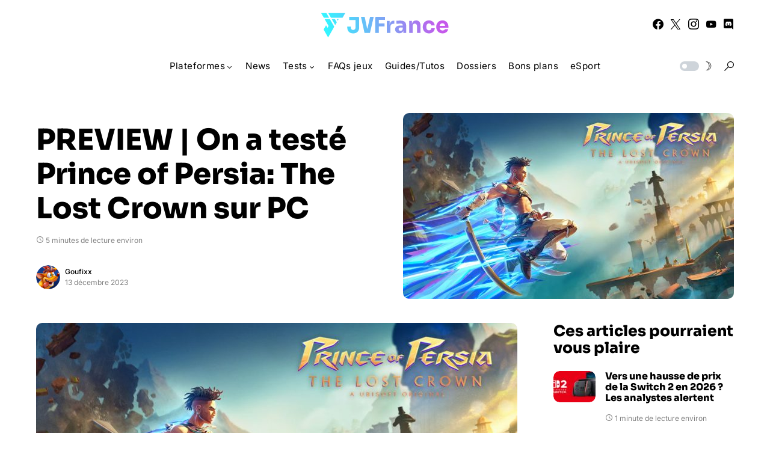

--- FILE ---
content_type: text/html; charset=UTF-8
request_url: https://www.jvfrance.com/preview-prince-of-persia-the-lost-crown-245017/
body_size: 169768
content:
<!doctype html>
<html lang="fr-FR">
<head>
	<meta charset="UTF-8" />
	<meta name="viewport" content="width=device-width, initial-scale=1" />
	<link rel="profile" href="https://gmpg.org/xfn/11" />
	<meta name='robots' content='index, follow, max-image-preview:large, max-snippet:-1, max-video-preview:-1' />

	<!-- This site is optimized with the Yoast SEO plugin v26.8 - https://yoast.com/product/yoast-seo-wordpress/ -->
	<title>PREVIEW | On a testé Prince of Persia: The Lost Crown sur PC - JVFrance</title>
	<meta name="description" content="Découvrez notre preview de Prince of Persia: The Lost Crown, un titre qui sera disponible début 2024 sur consoles et PC." />
	<link rel="canonical" href="https://www.jvfrance.com/preview-prince-of-persia-the-lost-crown-245017/" />
	<meta property="og:locale" content="fr_FR" />
	<meta property="og:type" content="article" />
	<meta property="og:title" content="PREVIEW | On a testé Prince of Persia: The Lost Crown sur PC - JVFrance" />
	<meta property="og:description" content="Découvrez notre preview de Prince of Persia: The Lost Crown, un titre qui sera disponible début 2024 sur consoles et PC." />
	<meta property="og:url" content="https://www.jvfrance.com/preview-prince-of-persia-the-lost-crown-245017/" />
	<meta property="og:site_name" content="JVFrance" />
	<meta property="article:publisher" content="https://www.facebook.com/jvfrancecom" />
	<meta property="article:published_time" content="2023-12-13T17:00:46+00:00" />
	<meta property="article:modified_time" content="2023-12-13T17:09:23+00:00" />
	<meta property="og:image" content="https://www.jvfrance.com/wp-content/uploads/2023/06/FyH367lWYAwv6Q7.jpg" />
	<meta property="og:image:width" content="1280" />
	<meta property="og:image:height" content="720" />
	<meta property="og:image:type" content="image/jpeg" />
	<meta name="author" content="Goufixx" />
	<meta name="twitter:card" content="summary_large_image" />
	<meta name="twitter:creator" content="@Goufixx" />
	<meta name="twitter:site" content="@jvfrance_com" />
	<meta name="twitter:label1" content="Écrit par" />
	<meta name="twitter:data1" content="Goufixx" />
	<meta name="twitter:label2" content="Durée de lecture estimée" />
	<meta name="twitter:data2" content="7 minutes" />
	<script type="application/ld+json" class="yoast-schema-graph">{"@context":"https://schema.org","@graph":[{"@type":"Article","@id":"https://www.jvfrance.com/preview-prince-of-persia-the-lost-crown-245017/#article","isPartOf":{"@id":"https://www.jvfrance.com/preview-prince-of-persia-the-lost-crown-245017/"},"author":{"name":"Goufixx","@id":"https://www.jvfrance.com/#/schema/person/b674e24f27d018bf8fc621e93f3b56b5"},"headline":"PREVIEW | On a testé Prince of Persia: The Lost Crown sur PC","datePublished":"2023-12-13T17:00:46+00:00","dateModified":"2023-12-13T17:09:23+00:00","mainEntityOfPage":{"@id":"https://www.jvfrance.com/preview-prince-of-persia-the-lost-crown-245017/"},"wordCount":1428,"commentCount":0,"image":{"@id":"https://www.jvfrance.com/preview-prince-of-persia-the-lost-crown-245017/#primaryimage"},"thumbnailUrl":"https://www.jvfrance.com/wp-content/uploads/2023/06/FyH367lWYAwv6Q7.jpg","keywords":["Prince of Persia: The Lost Crown"],"articleSection":["A la Une","Nintendo Switch","PC","Previews","PS4","PS5","Tests","Xbox One","Xbox Series X / Series S"],"inLanguage":"fr-FR","potentialAction":[{"@type":"CommentAction","name":"Comment","target":["https://www.jvfrance.com/preview-prince-of-persia-the-lost-crown-245017/#respond"]}]},{"@type":"WebPage","@id":"https://www.jvfrance.com/preview-prince-of-persia-the-lost-crown-245017/","url":"https://www.jvfrance.com/preview-prince-of-persia-the-lost-crown-245017/","name":"PREVIEW | On a testé Prince of Persia: The Lost Crown sur PC - JVFrance","isPartOf":{"@id":"https://www.jvfrance.com/#website"},"primaryImageOfPage":{"@id":"https://www.jvfrance.com/preview-prince-of-persia-the-lost-crown-245017/#primaryimage"},"image":{"@id":"https://www.jvfrance.com/preview-prince-of-persia-the-lost-crown-245017/#primaryimage"},"thumbnailUrl":"https://www.jvfrance.com/wp-content/uploads/2023/06/FyH367lWYAwv6Q7.jpg","datePublished":"2023-12-13T17:00:46+00:00","dateModified":"2023-12-13T17:09:23+00:00","author":{"@id":"https://www.jvfrance.com/#/schema/person/b674e24f27d018bf8fc621e93f3b56b5"},"description":"Découvrez notre preview de Prince of Persia: The Lost Crown, un titre qui sera disponible début 2024 sur consoles et PC.","breadcrumb":{"@id":"https://www.jvfrance.com/preview-prince-of-persia-the-lost-crown-245017/#breadcrumb"},"inLanguage":"fr-FR","potentialAction":[{"@type":"ReadAction","target":["https://www.jvfrance.com/preview-prince-of-persia-the-lost-crown-245017/"]}]},{"@type":"ImageObject","inLanguage":"fr-FR","@id":"https://www.jvfrance.com/preview-prince-of-persia-the-lost-crown-245017/#primaryimage","url":"https://www.jvfrance.com/wp-content/uploads/2023/06/FyH367lWYAwv6Q7.jpg","contentUrl":"https://www.jvfrance.com/wp-content/uploads/2023/06/FyH367lWYAwv6Q7.jpg","width":1280,"height":720},{"@type":"BreadcrumbList","@id":"https://www.jvfrance.com/preview-prince-of-persia-the-lost-crown-245017/#breadcrumb","itemListElement":[{"@type":"ListItem","position":1,"name":"Accueil","item":"https://www.jvfrance.com/"},{"@type":"ListItem","position":2,"name":"PREVIEW | On a testé Prince of Persia: The Lost Crown sur PC"}]},{"@type":"WebSite","@id":"https://www.jvfrance.com/#website","url":"https://www.jvfrance.com/","name":"JVFrance","description":"Votre média indépendant de référence sur le jeu vidéo.","potentialAction":[{"@type":"SearchAction","target":{"@type":"EntryPoint","urlTemplate":"https://www.jvfrance.com/?s={search_term_string}"},"query-input":{"@type":"PropertyValueSpecification","valueRequired":true,"valueName":"search_term_string"}}],"inLanguage":"fr-FR"},{"@type":"Person","@id":"https://www.jvfrance.com/#/schema/person/b674e24f27d018bf8fc621e93f3b56b5","name":"Goufixx","image":{"@type":"ImageObject","inLanguage":"fr-FR","@id":"https://www.jvfrance.com/#/schema/person/image/","url":"https://secure.gravatar.com/avatar/2733897552099b06ff4eaafea8095fdce301ddfd584b78399bdb5975e0ffe913?s=96&d=mm&r=g","contentUrl":"https://secure.gravatar.com/avatar/2733897552099b06ff4eaafea8095fdce301ddfd584b78399bdb5975e0ffe913?s=96&d=mm&r=g","caption":"Goufixx"},"description":"Rédacteur en tout genre","sameAs":["https://x.com/Goufixx"],"url":"https://www.jvfrance.com/author/goufixx/"}]}</script>
	<!-- / Yoast SEO plugin. -->


<link rel='dns-prefetch' href='//www.googletagmanager.com' />
<link rel='dns-prefetch' href='//pagead2.googlesyndication.com' />
<link rel="alternate" type="application/rss+xml" title="JVFrance &raquo; Flux" href="https://www.jvfrance.com/feed/" />
<link rel="alternate" type="application/rss+xml" title="JVFrance &raquo; Flux des commentaires" href="https://www.jvfrance.com/comments/feed/" />
<link rel="alternate" type="application/rss+xml" title="JVFrance &raquo; PREVIEW | On a testé Prince of Persia: The Lost Crown sur PC Flux des commentaires" href="https://www.jvfrance.com/preview-prince-of-persia-the-lost-crown-245017/feed/" />
<link rel="alternate" title="oEmbed (JSON)" type="application/json+oembed" href="https://www.jvfrance.com/wp-json/oembed/1.0/embed?url=https%3A%2F%2Fwww.jvfrance.com%2Fpreview-prince-of-persia-the-lost-crown-245017%2F" />
<link rel="alternate" title="oEmbed (XML)" type="text/xml+oembed" href="https://www.jvfrance.com/wp-json/oembed/1.0/embed?url=https%3A%2F%2Fwww.jvfrance.com%2Fpreview-prince-of-persia-the-lost-crown-245017%2F&#038;format=xml" />
			<link rel="preload" href="https://www.jvfrance.com/wp-content/plugins/canvas/assets/fonts/canvas-icons.woff" as="font" type="font/woff" crossorigin>
			<style id='wp-img-auto-sizes-contain-inline-css'>
img:is([sizes=auto i],[sizes^="auto," i]){contain-intrinsic-size:3000px 1500px}
/*# sourceURL=wp-img-auto-sizes-contain-inline-css */
</style>
<link rel='stylesheet' id='canvas-css' href='https://www.jvfrance.com/wp-content/plugins/canvas/assets/css/canvas.css?ver=2.5.1' media='all' />
<link rel='alternate stylesheet' id='powerkit-icons-css' href='https://www.jvfrance.com/wp-content/plugins/powerkit/assets/fonts/powerkit-icons.woff?ver=3.0.4' as='font' type='font/wof' crossorigin />
<link rel='stylesheet' id='powerkit-css' href='https://www.jvfrance.com/wp-content/plugins/powerkit/assets/css/powerkit.css?ver=3.0.4' media='all' />
<style id='wp-emoji-styles-inline-css'>

	img.wp-smiley, img.emoji {
		display: inline !important;
		border: none !important;
		box-shadow: none !important;
		height: 1em !important;
		width: 1em !important;
		margin: 0 0.07em !important;
		vertical-align: -0.1em !important;
		background: none !important;
		padding: 0 !important;
	}
/*# sourceURL=wp-emoji-styles-inline-css */
</style>
<style id='wp-block-library-inline-css'>
:root{--wp-block-synced-color:#7a00df;--wp-block-synced-color--rgb:122,0,223;--wp-bound-block-color:var(--wp-block-synced-color);--wp-editor-canvas-background:#ddd;--wp-admin-theme-color:#007cba;--wp-admin-theme-color--rgb:0,124,186;--wp-admin-theme-color-darker-10:#006ba1;--wp-admin-theme-color-darker-10--rgb:0,107,160.5;--wp-admin-theme-color-darker-20:#005a87;--wp-admin-theme-color-darker-20--rgb:0,90,135;--wp-admin-border-width-focus:2px}@media (min-resolution:192dpi){:root{--wp-admin-border-width-focus:1.5px}}.wp-element-button{cursor:pointer}:root .has-very-light-gray-background-color{background-color:#eee}:root .has-very-dark-gray-background-color{background-color:#313131}:root .has-very-light-gray-color{color:#eee}:root .has-very-dark-gray-color{color:#313131}:root .has-vivid-green-cyan-to-vivid-cyan-blue-gradient-background{background:linear-gradient(135deg,#00d084,#0693e3)}:root .has-purple-crush-gradient-background{background:linear-gradient(135deg,#34e2e4,#4721fb 50%,#ab1dfe)}:root .has-hazy-dawn-gradient-background{background:linear-gradient(135deg,#faaca8,#dad0ec)}:root .has-subdued-olive-gradient-background{background:linear-gradient(135deg,#fafae1,#67a671)}:root .has-atomic-cream-gradient-background{background:linear-gradient(135deg,#fdd79a,#004a59)}:root .has-nightshade-gradient-background{background:linear-gradient(135deg,#330968,#31cdcf)}:root .has-midnight-gradient-background{background:linear-gradient(135deg,#020381,#2874fc)}:root{--wp--preset--font-size--normal:16px;--wp--preset--font-size--huge:42px}.has-regular-font-size{font-size:1em}.has-larger-font-size{font-size:2.625em}.has-normal-font-size{font-size:var(--wp--preset--font-size--normal)}.has-huge-font-size{font-size:var(--wp--preset--font-size--huge)}.has-text-align-center{text-align:center}.has-text-align-left{text-align:left}.has-text-align-right{text-align:right}.has-fit-text{white-space:nowrap!important}#end-resizable-editor-section{display:none}.aligncenter{clear:both}.items-justified-left{justify-content:flex-start}.items-justified-center{justify-content:center}.items-justified-right{justify-content:flex-end}.items-justified-space-between{justify-content:space-between}.screen-reader-text{border:0;clip-path:inset(50%);height:1px;margin:-1px;overflow:hidden;padding:0;position:absolute;width:1px;word-wrap:normal!important}.screen-reader-text:focus{background-color:#ddd;clip-path:none;color:#444;display:block;font-size:1em;height:auto;left:5px;line-height:normal;padding:15px 23px 14px;text-decoration:none;top:5px;width:auto;z-index:100000}html :where(.has-border-color){border-style:solid}html :where([style*=border-top-color]){border-top-style:solid}html :where([style*=border-right-color]){border-right-style:solid}html :where([style*=border-bottom-color]){border-bottom-style:solid}html :where([style*=border-left-color]){border-left-style:solid}html :where([style*=border-width]){border-style:solid}html :where([style*=border-top-width]){border-top-style:solid}html :where([style*=border-right-width]){border-right-style:solid}html :where([style*=border-bottom-width]){border-bottom-style:solid}html :where([style*=border-left-width]){border-left-style:solid}html :where(img[class*=wp-image-]){height:auto;max-width:100%}:where(figure){margin:0 0 1em}html :where(.is-position-sticky){--wp-admin--admin-bar--position-offset:var(--wp-admin--admin-bar--height,0px)}@media screen and (max-width:600px){html :where(.is-position-sticky){--wp-admin--admin-bar--position-offset:0px}}

/*# sourceURL=wp-block-library-inline-css */
</style><style id='wp-block-heading-inline-css'>
h1:where(.wp-block-heading).has-background,h2:where(.wp-block-heading).has-background,h3:where(.wp-block-heading).has-background,h4:where(.wp-block-heading).has-background,h5:where(.wp-block-heading).has-background,h6:where(.wp-block-heading).has-background{padding:1.25em 2.375em}h1.has-text-align-left[style*=writing-mode]:where([style*=vertical-lr]),h1.has-text-align-right[style*=writing-mode]:where([style*=vertical-rl]),h2.has-text-align-left[style*=writing-mode]:where([style*=vertical-lr]),h2.has-text-align-right[style*=writing-mode]:where([style*=vertical-rl]),h3.has-text-align-left[style*=writing-mode]:where([style*=vertical-lr]),h3.has-text-align-right[style*=writing-mode]:where([style*=vertical-rl]),h4.has-text-align-left[style*=writing-mode]:where([style*=vertical-lr]),h4.has-text-align-right[style*=writing-mode]:where([style*=vertical-rl]),h5.has-text-align-left[style*=writing-mode]:where([style*=vertical-lr]),h5.has-text-align-right[style*=writing-mode]:where([style*=vertical-rl]),h6.has-text-align-left[style*=writing-mode]:where([style*=vertical-lr]),h6.has-text-align-right[style*=writing-mode]:where([style*=vertical-rl]){rotate:180deg}
/*# sourceURL=https://www.jvfrance.com/wp-includes/blocks/heading/style.min.css */
</style>
<style id='wp-block-paragraph-inline-css'>
.is-small-text{font-size:.875em}.is-regular-text{font-size:1em}.is-large-text{font-size:2.25em}.is-larger-text{font-size:3em}.has-drop-cap:not(:focus):first-letter{float:left;font-size:8.4em;font-style:normal;font-weight:100;line-height:.68;margin:.05em .1em 0 0;text-transform:uppercase}body.rtl .has-drop-cap:not(:focus):first-letter{float:none;margin-left:.1em}p.has-drop-cap.has-background{overflow:hidden}:root :where(p.has-background){padding:1.25em 2.375em}:where(p.has-text-color:not(.has-link-color)) a{color:inherit}p.has-text-align-left[style*="writing-mode:vertical-lr"],p.has-text-align-right[style*="writing-mode:vertical-rl"]{rotate:180deg}
/*# sourceURL=https://www.jvfrance.com/wp-includes/blocks/paragraph/style.min.css */
</style>
<style id='wp-block-pullquote-inline-css'>
.wp-block-pullquote{box-sizing:border-box;margin:0 0 1em;overflow-wrap:break-word;padding:4em 0;text-align:center}.wp-block-pullquote blockquote,.wp-block-pullquote p{color:inherit}.wp-block-pullquote blockquote{margin:0}.wp-block-pullquote p{margin-top:0}.wp-block-pullquote p:last-child{margin-bottom:0}.wp-block-pullquote.alignleft,.wp-block-pullquote.alignright{max-width:420px}.wp-block-pullquote cite,.wp-block-pullquote footer{position:relative}.wp-block-pullquote .has-text-color a{color:inherit}.wp-block-pullquote.has-text-align-left blockquote{text-align:left}.wp-block-pullquote.has-text-align-right blockquote{text-align:right}.wp-block-pullquote.has-text-align-center blockquote{text-align:center}.wp-block-pullquote.is-style-solid-color{border:none}.wp-block-pullquote.is-style-solid-color blockquote{margin-left:auto;margin-right:auto;max-width:60%}.wp-block-pullquote.is-style-solid-color blockquote p{font-size:2em;margin-bottom:0;margin-top:0}.wp-block-pullquote.is-style-solid-color blockquote cite{font-style:normal;text-transform:none}.wp-block-pullquote :where(cite){color:inherit;display:block}
/*# sourceURL=https://www.jvfrance.com/wp-includes/blocks/pullquote/style.min.css */
</style>
<style id='global-styles-inline-css'>
:root{--wp--preset--aspect-ratio--square: 1;--wp--preset--aspect-ratio--4-3: 4/3;--wp--preset--aspect-ratio--3-4: 3/4;--wp--preset--aspect-ratio--3-2: 3/2;--wp--preset--aspect-ratio--2-3: 2/3;--wp--preset--aspect-ratio--16-9: 16/9;--wp--preset--aspect-ratio--9-16: 9/16;--wp--preset--color--black: #000000;--wp--preset--color--cyan-bluish-gray: #abb8c3;--wp--preset--color--white: #FFFFFF;--wp--preset--color--pale-pink: #f78da7;--wp--preset--color--vivid-red: #cf2e2e;--wp--preset--color--luminous-vivid-orange: #ff6900;--wp--preset--color--luminous-vivid-amber: #fcb900;--wp--preset--color--light-green-cyan: #7bdcb5;--wp--preset--color--vivid-green-cyan: #00d084;--wp--preset--color--pale-cyan-blue: #8ed1fc;--wp--preset--color--vivid-cyan-blue: #0693e3;--wp--preset--color--vivid-purple: #9b51e0;--wp--preset--color--blue: #59BACC;--wp--preset--color--green: #58AD69;--wp--preset--color--orange: #FFBC49;--wp--preset--color--red: #e32c26;--wp--preset--color--gray-50: #f8f9fa;--wp--preset--color--gray-100: #f8f9fb;--wp--preset--color--gray-200: #e9ecef;--wp--preset--color--secondary: #818181;--wp--preset--gradient--vivid-cyan-blue-to-vivid-purple: linear-gradient(135deg,rgb(6,147,227) 0%,rgb(155,81,224) 100%);--wp--preset--gradient--light-green-cyan-to-vivid-green-cyan: linear-gradient(135deg,rgb(122,220,180) 0%,rgb(0,208,130) 100%);--wp--preset--gradient--luminous-vivid-amber-to-luminous-vivid-orange: linear-gradient(135deg,rgb(252,185,0) 0%,rgb(255,105,0) 100%);--wp--preset--gradient--luminous-vivid-orange-to-vivid-red: linear-gradient(135deg,rgb(255,105,0) 0%,rgb(207,46,46) 100%);--wp--preset--gradient--very-light-gray-to-cyan-bluish-gray: linear-gradient(135deg,rgb(238,238,238) 0%,rgb(169,184,195) 100%);--wp--preset--gradient--cool-to-warm-spectrum: linear-gradient(135deg,rgb(74,234,220) 0%,rgb(151,120,209) 20%,rgb(207,42,186) 40%,rgb(238,44,130) 60%,rgb(251,105,98) 80%,rgb(254,248,76) 100%);--wp--preset--gradient--blush-light-purple: linear-gradient(135deg,rgb(255,206,236) 0%,rgb(152,150,240) 100%);--wp--preset--gradient--blush-bordeaux: linear-gradient(135deg,rgb(254,205,165) 0%,rgb(254,45,45) 50%,rgb(107,0,62) 100%);--wp--preset--gradient--luminous-dusk: linear-gradient(135deg,rgb(255,203,112) 0%,rgb(199,81,192) 50%,rgb(65,88,208) 100%);--wp--preset--gradient--pale-ocean: linear-gradient(135deg,rgb(255,245,203) 0%,rgb(182,227,212) 50%,rgb(51,167,181) 100%);--wp--preset--gradient--electric-grass: linear-gradient(135deg,rgb(202,248,128) 0%,rgb(113,206,126) 100%);--wp--preset--gradient--midnight: linear-gradient(135deg,rgb(2,3,129) 0%,rgb(40,116,252) 100%);--wp--preset--font-size--small: 13px;--wp--preset--font-size--medium: 20px;--wp--preset--font-size--large: 36px;--wp--preset--font-size--x-large: 42px;--wp--preset--spacing--20: 0.44rem;--wp--preset--spacing--30: 0.67rem;--wp--preset--spacing--40: 1rem;--wp--preset--spacing--50: 1.5rem;--wp--preset--spacing--60: 2.25rem;--wp--preset--spacing--70: 3.38rem;--wp--preset--spacing--80: 5.06rem;--wp--preset--shadow--natural: 6px 6px 9px rgba(0, 0, 0, 0.2);--wp--preset--shadow--deep: 12px 12px 50px rgba(0, 0, 0, 0.4);--wp--preset--shadow--sharp: 6px 6px 0px rgba(0, 0, 0, 0.2);--wp--preset--shadow--outlined: 6px 6px 0px -3px rgb(255, 255, 255), 6px 6px rgb(0, 0, 0);--wp--preset--shadow--crisp: 6px 6px 0px rgb(0, 0, 0);}:where(.is-layout-flex){gap: 0.5em;}:where(.is-layout-grid){gap: 0.5em;}body .is-layout-flex{display: flex;}.is-layout-flex{flex-wrap: wrap;align-items: center;}.is-layout-flex > :is(*, div){margin: 0;}body .is-layout-grid{display: grid;}.is-layout-grid > :is(*, div){margin: 0;}:where(.wp-block-columns.is-layout-flex){gap: 2em;}:where(.wp-block-columns.is-layout-grid){gap: 2em;}:where(.wp-block-post-template.is-layout-flex){gap: 1.25em;}:where(.wp-block-post-template.is-layout-grid){gap: 1.25em;}.has-black-color{color: var(--wp--preset--color--black) !important;}.has-cyan-bluish-gray-color{color: var(--wp--preset--color--cyan-bluish-gray) !important;}.has-white-color{color: var(--wp--preset--color--white) !important;}.has-pale-pink-color{color: var(--wp--preset--color--pale-pink) !important;}.has-vivid-red-color{color: var(--wp--preset--color--vivid-red) !important;}.has-luminous-vivid-orange-color{color: var(--wp--preset--color--luminous-vivid-orange) !important;}.has-luminous-vivid-amber-color{color: var(--wp--preset--color--luminous-vivid-amber) !important;}.has-light-green-cyan-color{color: var(--wp--preset--color--light-green-cyan) !important;}.has-vivid-green-cyan-color{color: var(--wp--preset--color--vivid-green-cyan) !important;}.has-pale-cyan-blue-color{color: var(--wp--preset--color--pale-cyan-blue) !important;}.has-vivid-cyan-blue-color{color: var(--wp--preset--color--vivid-cyan-blue) !important;}.has-vivid-purple-color{color: var(--wp--preset--color--vivid-purple) !important;}.has-black-background-color{background-color: var(--wp--preset--color--black) !important;}.has-cyan-bluish-gray-background-color{background-color: var(--wp--preset--color--cyan-bluish-gray) !important;}.has-white-background-color{background-color: var(--wp--preset--color--white) !important;}.has-pale-pink-background-color{background-color: var(--wp--preset--color--pale-pink) !important;}.has-vivid-red-background-color{background-color: var(--wp--preset--color--vivid-red) !important;}.has-luminous-vivid-orange-background-color{background-color: var(--wp--preset--color--luminous-vivid-orange) !important;}.has-luminous-vivid-amber-background-color{background-color: var(--wp--preset--color--luminous-vivid-amber) !important;}.has-light-green-cyan-background-color{background-color: var(--wp--preset--color--light-green-cyan) !important;}.has-vivid-green-cyan-background-color{background-color: var(--wp--preset--color--vivid-green-cyan) !important;}.has-pale-cyan-blue-background-color{background-color: var(--wp--preset--color--pale-cyan-blue) !important;}.has-vivid-cyan-blue-background-color{background-color: var(--wp--preset--color--vivid-cyan-blue) !important;}.has-vivid-purple-background-color{background-color: var(--wp--preset--color--vivid-purple) !important;}.has-black-border-color{border-color: var(--wp--preset--color--black) !important;}.has-cyan-bluish-gray-border-color{border-color: var(--wp--preset--color--cyan-bluish-gray) !important;}.has-white-border-color{border-color: var(--wp--preset--color--white) !important;}.has-pale-pink-border-color{border-color: var(--wp--preset--color--pale-pink) !important;}.has-vivid-red-border-color{border-color: var(--wp--preset--color--vivid-red) !important;}.has-luminous-vivid-orange-border-color{border-color: var(--wp--preset--color--luminous-vivid-orange) !important;}.has-luminous-vivid-amber-border-color{border-color: var(--wp--preset--color--luminous-vivid-amber) !important;}.has-light-green-cyan-border-color{border-color: var(--wp--preset--color--light-green-cyan) !important;}.has-vivid-green-cyan-border-color{border-color: var(--wp--preset--color--vivid-green-cyan) !important;}.has-pale-cyan-blue-border-color{border-color: var(--wp--preset--color--pale-cyan-blue) !important;}.has-vivid-cyan-blue-border-color{border-color: var(--wp--preset--color--vivid-cyan-blue) !important;}.has-vivid-purple-border-color{border-color: var(--wp--preset--color--vivid-purple) !important;}.has-vivid-cyan-blue-to-vivid-purple-gradient-background{background: var(--wp--preset--gradient--vivid-cyan-blue-to-vivid-purple) !important;}.has-light-green-cyan-to-vivid-green-cyan-gradient-background{background: var(--wp--preset--gradient--light-green-cyan-to-vivid-green-cyan) !important;}.has-luminous-vivid-amber-to-luminous-vivid-orange-gradient-background{background: var(--wp--preset--gradient--luminous-vivid-amber-to-luminous-vivid-orange) !important;}.has-luminous-vivid-orange-to-vivid-red-gradient-background{background: var(--wp--preset--gradient--luminous-vivid-orange-to-vivid-red) !important;}.has-very-light-gray-to-cyan-bluish-gray-gradient-background{background: var(--wp--preset--gradient--very-light-gray-to-cyan-bluish-gray) !important;}.has-cool-to-warm-spectrum-gradient-background{background: var(--wp--preset--gradient--cool-to-warm-spectrum) !important;}.has-blush-light-purple-gradient-background{background: var(--wp--preset--gradient--blush-light-purple) !important;}.has-blush-bordeaux-gradient-background{background: var(--wp--preset--gradient--blush-bordeaux) !important;}.has-luminous-dusk-gradient-background{background: var(--wp--preset--gradient--luminous-dusk) !important;}.has-pale-ocean-gradient-background{background: var(--wp--preset--gradient--pale-ocean) !important;}.has-electric-grass-gradient-background{background: var(--wp--preset--gradient--electric-grass) !important;}.has-midnight-gradient-background{background: var(--wp--preset--gradient--midnight) !important;}.has-small-font-size{font-size: var(--wp--preset--font-size--small) !important;}.has-medium-font-size{font-size: var(--wp--preset--font-size--medium) !important;}.has-large-font-size{font-size: var(--wp--preset--font-size--large) !important;}.has-x-large-font-size{font-size: var(--wp--preset--font-size--x-large) !important;}
:root :where(.wp-block-pullquote){font-size: 1.5em;line-height: 1.6;}
/*# sourceURL=global-styles-inline-css */
</style>

<style id='classic-theme-styles-inline-css'>
/*! This file is auto-generated */
.wp-block-button__link{color:#fff;background-color:#32373c;border-radius:9999px;box-shadow:none;text-decoration:none;padding:calc(.667em + 2px) calc(1.333em + 2px);font-size:1.125em}.wp-block-file__button{background:#32373c;color:#fff;text-decoration:none}
/*# sourceURL=/wp-includes/css/classic-themes.min.css */
</style>
<link rel='stylesheet' id='canvas-block-posts-sidebar-css' href='https://www.jvfrance.com/wp-content/plugins/canvas/components/posts/block-posts-sidebar/block-posts-sidebar.css?ver=1752575260' media='all' />
<link rel='stylesheet' id='absolute-reviews-css' href='https://www.jvfrance.com/wp-content/plugins/absolute-reviews/public/css/absolute-reviews-public.css?ver=1.1.6' media='all' />
<link rel='stylesheet' id='canvas-block-heading-style-css' href='https://www.jvfrance.com/wp-content/plugins/canvas/components/content-formatting/block-heading/block.css?ver=1752575260' media='all' />
<link rel='stylesheet' id='canvas-block-list-style-css' href='https://www.jvfrance.com/wp-content/plugins/canvas/components/content-formatting/block-list/block.css?ver=1752575260' media='all' />
<link rel='stylesheet' id='canvas-block-paragraph-style-css' href='https://www.jvfrance.com/wp-content/plugins/canvas/components/content-formatting/block-paragraph/block.css?ver=1752575260' media='all' />
<link rel='stylesheet' id='canvas-block-separator-style-css' href='https://www.jvfrance.com/wp-content/plugins/canvas/components/content-formatting/block-separator/block.css?ver=1752575260' media='all' />
<link rel='stylesheet' id='canvas-block-group-style-css' href='https://www.jvfrance.com/wp-content/plugins/canvas/components/basic-elements/block-group/block.css?ver=1752575260' media='all' />
<link rel='stylesheet' id='canvas-block-cover-style-css' href='https://www.jvfrance.com/wp-content/plugins/canvas/components/basic-elements/block-cover/block.css?ver=1752575260' media='all' />
<link rel='stylesheet' id='powerkit-author-box-css' href='https://www.jvfrance.com/wp-content/plugins/powerkit/modules/author-box/public/css/public-powerkit-author-box.css?ver=3.0.4' media='all' />
<link rel='stylesheet' id='powerkit-basic-elements-css' href='https://www.jvfrance.com/wp-content/plugins/powerkit/modules/basic-elements/public/css/public-powerkit-basic-elements.css?ver=3.0.4' media='screen' />
<link rel='stylesheet' id='powerkit-content-formatting-css' href='https://www.jvfrance.com/wp-content/plugins/powerkit/modules/content-formatting/public/css/public-powerkit-content-formatting.css?ver=3.0.4' media='all' />
<link rel='stylesheet' id='powerkit-featured-categories-css' href='https://www.jvfrance.com/wp-content/plugins/powerkit/modules/featured-categories/public/css/public-powerkit-featured-categories.css?ver=3.0.4' media='all' />
<link rel='stylesheet' id='powerkit-inline-posts-css' href='https://www.jvfrance.com/wp-content/plugins/powerkit/modules/inline-posts/public/css/public-powerkit-inline-posts.css?ver=3.0.4' media='all' />
<link rel='stylesheet' id='powerkit-justified-gallery-css' href='https://www.jvfrance.com/wp-content/plugins/powerkit/modules/justified-gallery/public/css/public-powerkit-justified-gallery.css?ver=3.0.4' media='all' />
<link rel='stylesheet' id='powerkit-lazyload-css' href='https://www.jvfrance.com/wp-content/plugins/powerkit/modules/lazyload/public/css/public-powerkit-lazyload.css?ver=3.0.4' media='all' />
<link rel='stylesheet' id='glightbox-css' href='https://www.jvfrance.com/wp-content/plugins/powerkit/modules/lightbox/public/css/glightbox.min.css?ver=3.0.4' media='all' />
<link rel='stylesheet' id='powerkit-lightbox-css' href='https://www.jvfrance.com/wp-content/plugins/powerkit/modules/lightbox/public/css/public-powerkit-lightbox.css?ver=3.0.4' media='all' />
<link rel='stylesheet' id='powerkit-widget-posts-css' href='https://www.jvfrance.com/wp-content/plugins/powerkit/modules/posts/public/css/public-powerkit-widget-posts.css?ver=3.0.4' media='all' />
<link rel='stylesheet' id='powerkit-scroll-to-top-css' href='https://www.jvfrance.com/wp-content/plugins/powerkit/modules/scroll-to-top/public/css/public-powerkit-scroll-to-top.css?ver=3.0.4' media='all' />
<link rel='stylesheet' id='powerkit-share-buttons-css' href='https://www.jvfrance.com/wp-content/plugins/powerkit/modules/share-buttons/public/css/public-powerkit-share-buttons.css?ver=3.0.4' media='all' />
<link rel='stylesheet' id='powerkit-slider-gallery-css' href='https://www.jvfrance.com/wp-content/plugins/powerkit/modules/slider-gallery/public/css/public-powerkit-slider-gallery.css?ver=3.0.4' media='all' />
<link rel='stylesheet' id='powerkit-social-links-css' href='https://www.jvfrance.com/wp-content/plugins/powerkit/modules/social-links/public/css/public-powerkit-social-links.css?ver=3.0.4' media='all' />
<link rel='stylesheet' id='powerkit-table-of-contents-css' href='https://www.jvfrance.com/wp-content/plugins/powerkit/modules/table-of-contents/public/css/public-powerkit-table-of-contents.css?ver=3.0.4' media='all' />
<link rel='stylesheet' id='powerkit-widget-about-css' href='https://www.jvfrance.com/wp-content/plugins/powerkit/modules/widget-about/public/css/public-powerkit-widget-about.css?ver=3.0.4' media='all' />
<link rel='stylesheet' id='parent-style-css' href='https://www.jvfrance.com/wp-content/themes/networker/style.css?ver=6.9' media='all' />
<link rel='stylesheet' id='child-style-css' href='https://www.jvfrance.com/wp-content/themes/Networker-Child/style.css?ver=1.0' media='all' />
<link rel='stylesheet' id='csco-styles-css' href='https://www.jvfrance.com/wp-content/themes/networker/style.css?ver=1.2.0' media='all' />
<style id='csco-styles-inline-css'>
:root { --social-links-label: "Réseaux"; }

:root {
	/* Base Font */
	--cs-font-base-family: Inter;
	--cs-font-base-size: 1rem;
	--cs-font-base-weight: 400;
	--cs-font-base-style: normal;
	--cs-font-base-letter-spacing: normal;
	--cs-font-base-line-height: 1.5;

	/* Primary Font */
	--cs-font-primary-family: Inter;
	--cs-font-primary-size: 0.875rem;
	--cs-font-primary-weight: 500;
	--cs-font-primary-style: normal;
	--cs-font-primary-letter-spacing: normal;
	--cs-font-primary-text-transform: none;

	/* Secondary Font */
	--cs-font-secondary-family: Inter;
	--cs-font-secondary-size: 0.75rem;
	--cs-font-secondary-weight: 400;
	--cs-font-secondary-style: normal;
	--cs-font-secondary-letter-spacing: normal;
	--cs-font-secondary-text-transform: none;

	/* Category Font */
	--cs-font-category-family: Inter;
	--cs-font-category-size: 0.6875rem;
	--cs-font-category-weight: 600;
	--cs-font-category-style: normal;
	--cs-font-category-letter-spacing: normal;
	--cs-font-category-text-transform: uppercase;

	/* Post Meta Font */
	--cs-font-post-meta-family: Inter;
	--cs-font-post-meta-size: 0.75rem;
	--cs-font-post-meta-weight: 400;
	--cs-font-post-meta-style: normal;
	--cs-font-post-meta-letter-spacing: normal;
	--cs-font-post-meta-text-transform: none;

	/* Input Font */
	--cs-font-input-family: Inter;
	--cs-font-input-size: 0.75rem;
	--cs-font-input-weight: 400;
	--cs-font-input-style: normal;
	--cs-font-input-letter-spacing: normal;
	--cs-font-input-text-transform: none;

	/* Post Subbtitle */
	--cs-font-post-subtitle-family: inherit;
	--cs-font-post-subtitle-size: 1.5rem;
	--cs-font-post-subtitle-letter-spacing: normal;

	/* Post Content */
	--cs-font-post-content-family: Inter;
	--cs-font-post-content-size: 1.1rem;
	--cs-font-post-content-letter-spacing: normal;

	/* Summary */
	--cs-font-entry-summary-family: Inter;
	--cs-font-entry-summary-size: 1.5rem;
	--cs-font-entry-summary-letter-spacing: normal;

	/* Entry Excerpt */
	--cs-font-entry-excerpt-family: Inter;
	--cs-font-entry-excerpt-size: 0.875rem;
	--cs-font-entry-excerpt-letter-spacing: normal;


	/* Logos --------------- */

	/* Main Logo */
	--cs-font-main-logo-family: Inter;
	--cs-font-main-logo-size: 1.25rem;
	--cs-font-main-logo-weight: 500;
	--cs-font-main-logo-style: normal;
	--cs-font-main-logo-letter-spacing: normal;
	--cs-font-main-logo-text-transform: none;

	/* Large Logo */
	--cs-font-large-logo-family: Inter;
	--cs-font-large-logo-size: 1.5rem;
	--cs-font-large-logo-weight: 500;
	--cs-font-large-logo-style: normal;
	--cs-font-large-logo-letter-spacing: normal;
	--cs-font-large-logo-text-transform: none;

	/* Footer Logo */
	--cs-font-footer-logo-family: Inter;
	--cs-font-footer-logo-size: 1.25rem;
	--cs-font-footer-logo-weight: 500;
	--cs-font-footer-logo-style: normal;
	--cs-font-footer-logo-letter-spacing: normal;
	--cs-font-footer-logo-text-transform: none;

	/* Headings --------------- */

	/* Headings */
	--cs-font-headings-family: sora-extrabold;
	--cs-font-headings-weight: 400;
	--cs-font-headings-style: normal;
	--cs-font-headings-line-height: 1.15;
	--cs-font-headings-letter-spacing: ;
	--cs-font-headings-text-transform: none;

	/* Menu Font --------------- */

	/* Menu */
	/* Used for main top level menu elements. */
	--cs-font-menu-family: Inter;
	--cs-font-menu-size: 0.95rem;
	--cs-font-menu-weight: 400;
	--cs-font-menu-style: normal;
	--cs-font-menu-letter-spacing: 0.025em;
	--cs-font-menu-text-transform: none;

	/* Submenu Font */
	/* Used for submenu elements. */
	--cs-font-submenu-family: Inter;
	--cs-font-submenu-size: 0.85rem;
	--cs-font-submenu-weight: 700;
	--cs-font-submenu-style: normal;
	--cs-font-submenu-letter-spacing: normal;
	--cs-font-submenu-text-transform: none;

	/* Section Headings --------------- */
	--cs-font-section-headings-family: sora-extrabold;
	--cs-font-section-headings-size: 1.55rem;
	--cs-font-section-headings-weight: 500;
	--cs-font-section-headings-style: normal;
	--cs-font-section-headings-letter-spacing: normal;
	--cs-font-section-headings-text-transform: none;

	--cs-font-section-subheadings-family: Sora;
	--cs-font-section-subheadings-size: 0.6875rem;
	--cs-font-section-subheadings-weight: 300;
	--cs-font-section-subheadings-style: normal;
	--cs-font-section-subheadings-letter-spacing: normal;
	--cs-font-section-subheadings-text-transform: uppercase;
}


.searchwp-live-search-no-min-chars:after { content: "Continuer à taper" }
/*# sourceURL=csco-styles-inline-css */
</style>
<link rel='stylesheet' id='searchwp-live-search-css' href='https://www.jvfrance.com/wp-content/plugins/searchwp-live-ajax-search/assets/styles/style.min.css?ver=1.8.7' media='all' />
<style id='searchwp-live-search-inline-css'>
.searchwp-live-search-result .searchwp-live-search-result--title a {
  font-size: 16px;
}
.searchwp-live-search-result .searchwp-live-search-result--price {
  font-size: 14px;
}
.searchwp-live-search-result .searchwp-live-search-result--add-to-cart .button {
  font-size: 14px;
}

/*# sourceURL=searchwp-live-search-inline-css */
</style>
<link rel='stylesheet' id='custom-style-css' href='https://www.jvfrance.com/wp-content/themes/Networker-Child/custom-style.css?ver=1768985015' media='all' />
<style id='pk-custom-inline-fonts-inline-css'>
@font-face { font-family: "sora-extrabold"; src: url("https://www.jvfrance.com/wp-content/uploads/2025/02/Sora-ExtraBold-1.woff") format("woff"); font-display: swap; font-weight: 400; font-style: normal;}
/*# sourceURL=pk-custom-inline-fonts-inline-css */
</style>
<script src="https://www.jvfrance.com/wp-includes/js/jquery/jquery.min.js?ver=3.7.1" id="jquery-core-js"></script>
<script src="https://www.jvfrance.com/wp-includes/js/jquery/jquery-migrate.min.js?ver=3.4.1" id="jquery-migrate-js"></script>
<script src="https://www.jvfrance.com/wp-content/cache/8203aa9b-0223-4645-912e-30fbfc0aefaf/c55d85df19afd3ab9531cafd7ca210eb0cdedb58.js?ver=1.15.4" id="affilizz-rendering-js" defer data-wp-strategy="defer"></script>

<!-- Extrait de code de la balise Google (gtag.js) ajouté par Site Kit -->
<!-- Extrait Google Analytics ajouté par Site Kit -->
<script src="https://www.googletagmanager.com/gtag/js?id=GT-NF7J897P" id="google_gtagjs-js" async></script>
<script id="google_gtagjs-js-after">
window.dataLayer = window.dataLayer || [];function gtag(){dataLayer.push(arguments);}
gtag("set","linker",{"domains":["www.jvfrance.com"]});
gtag("js", new Date());
gtag("set", "developer_id.dZTNiMT", true);
gtag("config", "GT-NF7J897P", {"googlesitekit_post_date":"20231213","googlesitekit_post_author":"Goufixx"});
 window._googlesitekit = window._googlesitekit || {}; window._googlesitekit.throttledEvents = []; window._googlesitekit.gtagEvent = (name, data) => { var key = JSON.stringify( { name, data } ); if ( !! window._googlesitekit.throttledEvents[ key ] ) { return; } window._googlesitekit.throttledEvents[ key ] = true; setTimeout( () => { delete window._googlesitekit.throttledEvents[ key ]; }, 5 ); gtag( "event", name, { ...data, event_source: "site-kit" } ); }; 
//# sourceURL=google_gtagjs-js-after
</script>
<link rel="https://api.w.org/" href="https://www.jvfrance.com/wp-json/" /><link rel="alternate" title="JSON" type="application/json" href="https://www.jvfrance.com/wp-json/wp/v2/posts/245017" /><link rel="EditURI" type="application/rsd+xml" title="RSD" href="https://www.jvfrance.com/xmlrpc.php?rsd" />
<meta name="generator" content="WordPress 6.9" />
<link rel='shortlink' href='https://www.jvfrance.com/?p=245017' />
		<link rel="preload" href="https://www.jvfrance.com/wp-content/plugins/absolute-reviews/fonts/absolute-reviews-icons.woff" as="font" type="font/woff" crossorigin>
		<meta name="generator" content="Site Kit by Google 1.170.0" />
<!-- Balises Meta Google AdSense ajoutées par Site Kit -->
<meta name="google-adsense-platform-account" content="ca-host-pub-2644536267352236">
<meta name="google-adsense-platform-domain" content="sitekit.withgoogle.com">
<!-- Fin des balises Meta End Google AdSense ajoutées par Site Kit -->
<meta name="affilizz-media" content="679a495e3a39c1728ce8626c" />

<!-- Extrait Google AdSense ajouté par Site Kit -->
<script async src="https://pagead2.googlesyndication.com/pagead/js/adsbygoogle.js?client=ca-pub-3568087830472448&amp;host=ca-host-pub-2644536267352236" crossorigin="anonymous"></script>

<!-- End Google AdSense snippet added by Site Kit -->
<link rel="icon" href="https://www.jvfrance.com/wp-content/uploads/2025/02/cropped-JVFrance-logo-carré_Dégradé-fond-transparent_621px-80x80.png" sizes="32x32" />
<link rel="icon" href="https://www.jvfrance.com/wp-content/uploads/2025/02/cropped-JVFrance-logo-carré_Dégradé-fond-transparent_621px-220x220.png" sizes="192x192" />
<link rel="apple-touch-icon" href="https://www.jvfrance.com/wp-content/uploads/2025/02/cropped-JVFrance-logo-carré_Dégradé-fond-transparent_621px-220x220.png" />
<meta name="msapplication-TileImage" content="https://www.jvfrance.com/wp-content/uploads/2025/02/cropped-JVFrance-logo-carré_Dégradé-fond-transparent_621px-300x300.png" />
		<style id="wp-custom-css">
			/* ============================================================
   1) Gradient overlay & Vignettes
   ============================================================ */
body.home .custom-gradient-overlay .cs-entry__inner.cs-entry__thumbnail .cs-overlay-background::after {
    content: "";
    position: absolute;
    top: 0; left: 0;
    width: 100%;
    height: 100%; /* Correction: ajout de 100% */
    background: linear-gradient(to top, rgba(0, 0, 0, 0.9) 0%, rgba(0, 0, 0, 0.2) 72%, rgba(0, 0, 0, 0) 100%);
    pointer-events: none;
    z-index: 0;
}

/* Regroupement des templates reviews 6, 7 et 8 */
.abr-posts-template-reviews-6 .abr-post-data,
.abr-posts-template-reviews-7 .abr-post-data,
.abr-posts-template-reviews-8 .abr-post-data {
    background: none !important;
    position: relative !important;
    border-radius: 10px !important;
    overflow: hidden !important; /* Correction: ajout de hidden */
}

/* Injection du gradient en ::after */
.abr-posts-template-reviews-6 .abr-post-data::after,
.abr-posts-template-reviews-7 .abr-post-data::after,
.abr-posts-template-reviews-8 .abr-post-data::after {
    content: "";
    position: absolute;
    top: 0; right: 0; bottom: 0; left: 0;
    border-radius: inherit;
    background: linear-gradient(to top, rgba(0, 0, 0, 0.9) 0%, rgba(0, 0, 0, 0.3) 50%, rgba(0, 0, 0, 0) 100%);
    pointer-events: none;
    z-index: 1;
}

/* Contenu au-dessus du gradient */
.abr-posts-template-reviews-6 .abr-post-data *,
.abr-posts-template-reviews-7 .abr-post-data *,
.abr-posts-template-reviews-8 .abr-post-data * {
    position: relative !important;
    z-index: 2 !important;
}
/* ============================================================
   2) Style des scores/pourcentages (MASQUÉS)
   ============================================================ */
.abr-posts-template-reviews-6 .abr-post-data .abr-review-number,
.abr-posts-template-reviews-7 .abr-post-data .abr-review-number,
.abr-posts-template-reviews-8 .abr-post-data .abr-review-number {
    display: none !important; /* L'élément est totalement retiré de l'affichage */
}

/* ============================================================
   3) Barre de recherche et Résultats
   ============================================================ */
.cs-search__nav-form .cs-search__group {
    border-radius: 10px;
    border: 0px;
    box-shadow: 0 4px 8px rgba(0, 0, 0, 0.15);
}

.searchwp-live-search-results.searchwp-live-search-results-showing .searchwp-live-search-result a img {
    border-radius: 10px; /* Correction: ajout du point-virgule manquant */
    box-shadow: 0 4px 8px rgba(0, 0, 0, 0.15);
}

.cs-search .cs-search-live-result .searchwp-live-search-results {
    border-radius: 10px;
    border: 0px;
    margin-top: 10px;
    box-shadow: 0 4px 8px rgba(0, 0, 0, 0.15);
}

.cs-search {
    box-shadow: none;
}

.searchwp-live-search-result {
    border-bottom: 0px;
}

/* ============================================================
   4) Boutons et Navigation (Ombres et Formes)
   ============================================================ */

/* Ciblage des flèches du slider */
.cs-slider__arrow, 
.cnvs-block-posts-layout-carousel-type-1 .cs-carousel__arrow {
    border: 0px !important; /* On force la suppression de la bordure par défaut */
    border-radius: 50%; /* On s'assure que le bouton reste parfaitement rond */
    
    /* Correction de l'espace dans le rgba */
    box-shadow: 0 4px 8px rgba(0, 0, 0, 0.15); 
    
    /* Marge vitale : permet à l'ombre de s'afficher sans être coupée par le conteneur */
    margin: 10px; 
    
    /* Fix pour éviter l'écrasement */
    width: 40px; /* Adapte cette valeur si le bouton est trop petit/grand */
    height: 40px;
    display: inline-flex;
    align-items: center;
    justify-content: center;
}

/* Boutons "Charger plus" */
.cs-posts-area__pagination .cs-load-more {
    border: 0px;
    box-shadow: 0 4px 8px rgba(0, 0, 0, 0.15); /* Correction espace rgba */
}

/* Boutons Gutenberg standards */
.wp-block-button .wp-block-button__link {
    border: 0px;
    box-shadow: 0 4px 8px rgba(0, 0, 0, 0.15); /* Correction espace rgba */
}

/* Sous-menus navigation */
.cs-header__nav-inner .sub-menu {
    border-radius: 20px;
    border: none;
    box-shadow: 0 4px 8px rgba(0, 0, 0, 0.15); /* Correction espace rgba */
}
/* 		</style>
		<style id="kirki-inline-styles">:root, [data-site-scheme="default"]{--cs-color-site-background:#FFFFFF;--cs-color-search-background:#FFFFFF;--cs-color-topbar-background:#ffffff;--cs-color-header-background:#FFFFFF;--cs-color-submenu-background:#FFFFFF;--cs-color-footer-background:#f8f9fa;}:root, [data-scheme="default"]{--cs-color-accent:#212121;--cs-color-accent-contrast:#FFFFFF;--cs-color-secondary:#818181;--cs-palette-color-secondary:#818181;--cs-color-secondary-contrast:#818181;--cs-color-category:#212121;--cs-color-category-hover:#818181;--cs-color-button:#ffffff;--cs-color-button-contrast:#212121;--cs-color-button-hover:#212121;--cs-color-button-hover-contrast:#FFFFFF;}:root .cs-posts-area-posts .cs-entry__title, [data-scheme="default"] .cs-posts-area-posts .cs-entry__title, :root .cs-entry__prev-next .cs-entry__title, [data-scheme="default"] .cs-entry__prev-next .cs-entry__title, :root .cs-entry__post-related .cs-entry__title, [data-scheme="default"] .cs-entry__post-related .cs-entry__title{--cs-color-title:#212121;--cs-color-title-hover:#818181;}[data-site-scheme="dark"]{--cs-color-site-background:#1c1c1c;--cs-color-search-background:#1c1c1c;--cs-color-topbar-background:#1c1c1c;--cs-color-header-background:#1c1c1c;--cs-color-submenu-background:#1c1c1c;--cs-color-footer-background:#1c1c1c;}[data-scheme="dark"]{--cs-color-accent:#ffffff;--cs-color-accent-contrast:#1c1c1c;--cs-color-secondary:#858585;--cs-palette-color-secondary:#858585;--cs-color-secondary-contrast:#1c1c1c;--cs-color-category:#a8a8a8;--cs-color-category-hover:#818181;--cs-color-button:#1c1c1c;--cs-color-button-contrast:#ffffff;--cs-color-button-hover:#ffffff;--cs-color-button-hover-contrast:#1c1c1c;}[data-scheme="dark"] .cs-posts-area-posts .cs-entry__title, [data-scheme="dark"] .cs-entry__prev-next .cs-entry__title, [data-scheme="dark"] .cs-entry__post-related .cs-entry__title{--cs-color-title:#ffffff;--cs-color-title-hover:#858585;}:root{--cs-common-border-radius:10px;--cs-primary-border-radius:50px;--cs-secondary-border-radius:10px;--cs-additional-border-radius:10px;--cs-image-border-radius:10px;--cs-header-topbar-height:50px;--cs-header-topbar-large-height:80px;--cs-header-height:60px;--cs-header-border-width:0px;}:root .cs-section-subheadings, [data-scheme="default"] .cs-section-subheadings{--cs-section-subheadings-color:#212121;}:root .cnvs-block-section-heading, [data-scheme="default"] .cnvs-block-section-heading{--cnvs-section-subheading-color:#212121;}[data-scheme="dark"] .cs-section-subheadings{--cs-section-subheadings-color:#ffffff;}[data-scheme="dark"] .cnvs-block-section-heading{--cnvs-section-subheading-color:#ffffff;}.cs-posts-area__home.cs-posts-area__grid{--cs-posts-area-grid-columns-const:2!important;--cs-posts-area-grid-columns:2!important;}.cs-posts-area__archive.cs-posts-area__grid{--cs-posts-area-grid-columns-const:3!important;--cs-posts-area-grid-columns:3!important;}@media (max-width: 1019px){.cs-posts-area__home.cs-posts-area__grid{--cs-posts-area-grid-columns:2!important;}.cs-posts-area__archive.cs-posts-area__grid{--cs-posts-area-grid-columns:2!important;}}@media (max-width: 599px){.cs-posts-area__home.cs-posts-area__grid{--cs-posts-area-grid-columns:1!important;}.cs-posts-area__archive.cs-posts-area__grid{--cs-posts-area-grid-columns:1!important;}}/* cyrillic-ext */
@font-face {
  font-family: 'Inter';
  font-style: normal;
  font-weight: 400;
  font-display: swap;
  src: url(https://www.jvfrance.com/wp-content/fonts/inter/UcC73FwrK3iLTeHuS_nVMrMxCp50SjIa2JL7SUc.woff2) format('woff2');
  unicode-range: U+0460-052F, U+1C80-1C8A, U+20B4, U+2DE0-2DFF, U+A640-A69F, U+FE2E-FE2F;
}
/* cyrillic */
@font-face {
  font-family: 'Inter';
  font-style: normal;
  font-weight: 400;
  font-display: swap;
  src: url(https://www.jvfrance.com/wp-content/fonts/inter/UcC73FwrK3iLTeHuS_nVMrMxCp50SjIa0ZL7SUc.woff2) format('woff2');
  unicode-range: U+0301, U+0400-045F, U+0490-0491, U+04B0-04B1, U+2116;
}
/* greek-ext */
@font-face {
  font-family: 'Inter';
  font-style: normal;
  font-weight: 400;
  font-display: swap;
  src: url(https://www.jvfrance.com/wp-content/fonts/inter/UcC73FwrK3iLTeHuS_nVMrMxCp50SjIa2ZL7SUc.woff2) format('woff2');
  unicode-range: U+1F00-1FFF;
}
/* greek */
@font-face {
  font-family: 'Inter';
  font-style: normal;
  font-weight: 400;
  font-display: swap;
  src: url(https://www.jvfrance.com/wp-content/fonts/inter/UcC73FwrK3iLTeHuS_nVMrMxCp50SjIa1pL7SUc.woff2) format('woff2');
  unicode-range: U+0370-0377, U+037A-037F, U+0384-038A, U+038C, U+038E-03A1, U+03A3-03FF;
}
/* vietnamese */
@font-face {
  font-family: 'Inter';
  font-style: normal;
  font-weight: 400;
  font-display: swap;
  src: url(https://www.jvfrance.com/wp-content/fonts/inter/UcC73FwrK3iLTeHuS_nVMrMxCp50SjIa2pL7SUc.woff2) format('woff2');
  unicode-range: U+0102-0103, U+0110-0111, U+0128-0129, U+0168-0169, U+01A0-01A1, U+01AF-01B0, U+0300-0301, U+0303-0304, U+0308-0309, U+0323, U+0329, U+1EA0-1EF9, U+20AB;
}
/* latin-ext */
@font-face {
  font-family: 'Inter';
  font-style: normal;
  font-weight: 400;
  font-display: swap;
  src: url(https://www.jvfrance.com/wp-content/fonts/inter/UcC73FwrK3iLTeHuS_nVMrMxCp50SjIa25L7SUc.woff2) format('woff2');
  unicode-range: U+0100-02BA, U+02BD-02C5, U+02C7-02CC, U+02CE-02D7, U+02DD-02FF, U+0304, U+0308, U+0329, U+1D00-1DBF, U+1E00-1E9F, U+1EF2-1EFF, U+2020, U+20A0-20AB, U+20AD-20C0, U+2113, U+2C60-2C7F, U+A720-A7FF;
}
/* latin */
@font-face {
  font-family: 'Inter';
  font-style: normal;
  font-weight: 400;
  font-display: swap;
  src: url(https://www.jvfrance.com/wp-content/fonts/inter/UcC73FwrK3iLTeHuS_nVMrMxCp50SjIa1ZL7.woff2) format('woff2');
  unicode-range: U+0000-00FF, U+0131, U+0152-0153, U+02BB-02BC, U+02C6, U+02DA, U+02DC, U+0304, U+0308, U+0329, U+2000-206F, U+20AC, U+2122, U+2191, U+2193, U+2212, U+2215, U+FEFF, U+FFFD;
}
/* cyrillic-ext */
@font-face {
  font-family: 'Inter';
  font-style: normal;
  font-weight: 500;
  font-display: swap;
  src: url(https://www.jvfrance.com/wp-content/fonts/inter/UcC73FwrK3iLTeHuS_nVMrMxCp50SjIa2JL7SUc.woff2) format('woff2');
  unicode-range: U+0460-052F, U+1C80-1C8A, U+20B4, U+2DE0-2DFF, U+A640-A69F, U+FE2E-FE2F;
}
/* cyrillic */
@font-face {
  font-family: 'Inter';
  font-style: normal;
  font-weight: 500;
  font-display: swap;
  src: url(https://www.jvfrance.com/wp-content/fonts/inter/UcC73FwrK3iLTeHuS_nVMrMxCp50SjIa0ZL7SUc.woff2) format('woff2');
  unicode-range: U+0301, U+0400-045F, U+0490-0491, U+04B0-04B1, U+2116;
}
/* greek-ext */
@font-face {
  font-family: 'Inter';
  font-style: normal;
  font-weight: 500;
  font-display: swap;
  src: url(https://www.jvfrance.com/wp-content/fonts/inter/UcC73FwrK3iLTeHuS_nVMrMxCp50SjIa2ZL7SUc.woff2) format('woff2');
  unicode-range: U+1F00-1FFF;
}
/* greek */
@font-face {
  font-family: 'Inter';
  font-style: normal;
  font-weight: 500;
  font-display: swap;
  src: url(https://www.jvfrance.com/wp-content/fonts/inter/UcC73FwrK3iLTeHuS_nVMrMxCp50SjIa1pL7SUc.woff2) format('woff2');
  unicode-range: U+0370-0377, U+037A-037F, U+0384-038A, U+038C, U+038E-03A1, U+03A3-03FF;
}
/* vietnamese */
@font-face {
  font-family: 'Inter';
  font-style: normal;
  font-weight: 500;
  font-display: swap;
  src: url(https://www.jvfrance.com/wp-content/fonts/inter/UcC73FwrK3iLTeHuS_nVMrMxCp50SjIa2pL7SUc.woff2) format('woff2');
  unicode-range: U+0102-0103, U+0110-0111, U+0128-0129, U+0168-0169, U+01A0-01A1, U+01AF-01B0, U+0300-0301, U+0303-0304, U+0308-0309, U+0323, U+0329, U+1EA0-1EF9, U+20AB;
}
/* latin-ext */
@font-face {
  font-family: 'Inter';
  font-style: normal;
  font-weight: 500;
  font-display: swap;
  src: url(https://www.jvfrance.com/wp-content/fonts/inter/UcC73FwrK3iLTeHuS_nVMrMxCp50SjIa25L7SUc.woff2) format('woff2');
  unicode-range: U+0100-02BA, U+02BD-02C5, U+02C7-02CC, U+02CE-02D7, U+02DD-02FF, U+0304, U+0308, U+0329, U+1D00-1DBF, U+1E00-1E9F, U+1EF2-1EFF, U+2020, U+20A0-20AB, U+20AD-20C0, U+2113, U+2C60-2C7F, U+A720-A7FF;
}
/* latin */
@font-face {
  font-family: 'Inter';
  font-style: normal;
  font-weight: 500;
  font-display: swap;
  src: url(https://www.jvfrance.com/wp-content/fonts/inter/UcC73FwrK3iLTeHuS_nVMrMxCp50SjIa1ZL7.woff2) format('woff2');
  unicode-range: U+0000-00FF, U+0131, U+0152-0153, U+02BB-02BC, U+02C6, U+02DA, U+02DC, U+0304, U+0308, U+0329, U+2000-206F, U+20AC, U+2122, U+2191, U+2193, U+2212, U+2215, U+FEFF, U+FFFD;
}
/* cyrillic-ext */
@font-face {
  font-family: 'Inter';
  font-style: normal;
  font-weight: 600;
  font-display: swap;
  src: url(https://www.jvfrance.com/wp-content/fonts/inter/UcC73FwrK3iLTeHuS_nVMrMxCp50SjIa2JL7SUc.woff2) format('woff2');
  unicode-range: U+0460-052F, U+1C80-1C8A, U+20B4, U+2DE0-2DFF, U+A640-A69F, U+FE2E-FE2F;
}
/* cyrillic */
@font-face {
  font-family: 'Inter';
  font-style: normal;
  font-weight: 600;
  font-display: swap;
  src: url(https://www.jvfrance.com/wp-content/fonts/inter/UcC73FwrK3iLTeHuS_nVMrMxCp50SjIa0ZL7SUc.woff2) format('woff2');
  unicode-range: U+0301, U+0400-045F, U+0490-0491, U+04B0-04B1, U+2116;
}
/* greek-ext */
@font-face {
  font-family: 'Inter';
  font-style: normal;
  font-weight: 600;
  font-display: swap;
  src: url(https://www.jvfrance.com/wp-content/fonts/inter/UcC73FwrK3iLTeHuS_nVMrMxCp50SjIa2ZL7SUc.woff2) format('woff2');
  unicode-range: U+1F00-1FFF;
}
/* greek */
@font-face {
  font-family: 'Inter';
  font-style: normal;
  font-weight: 600;
  font-display: swap;
  src: url(https://www.jvfrance.com/wp-content/fonts/inter/UcC73FwrK3iLTeHuS_nVMrMxCp50SjIa1pL7SUc.woff2) format('woff2');
  unicode-range: U+0370-0377, U+037A-037F, U+0384-038A, U+038C, U+038E-03A1, U+03A3-03FF;
}
/* vietnamese */
@font-face {
  font-family: 'Inter';
  font-style: normal;
  font-weight: 600;
  font-display: swap;
  src: url(https://www.jvfrance.com/wp-content/fonts/inter/UcC73FwrK3iLTeHuS_nVMrMxCp50SjIa2pL7SUc.woff2) format('woff2');
  unicode-range: U+0102-0103, U+0110-0111, U+0128-0129, U+0168-0169, U+01A0-01A1, U+01AF-01B0, U+0300-0301, U+0303-0304, U+0308-0309, U+0323, U+0329, U+1EA0-1EF9, U+20AB;
}
/* latin-ext */
@font-face {
  font-family: 'Inter';
  font-style: normal;
  font-weight: 600;
  font-display: swap;
  src: url(https://www.jvfrance.com/wp-content/fonts/inter/UcC73FwrK3iLTeHuS_nVMrMxCp50SjIa25L7SUc.woff2) format('woff2');
  unicode-range: U+0100-02BA, U+02BD-02C5, U+02C7-02CC, U+02CE-02D7, U+02DD-02FF, U+0304, U+0308, U+0329, U+1D00-1DBF, U+1E00-1E9F, U+1EF2-1EFF, U+2020, U+20A0-20AB, U+20AD-20C0, U+2113, U+2C60-2C7F, U+A720-A7FF;
}
/* latin */
@font-face {
  font-family: 'Inter';
  font-style: normal;
  font-weight: 600;
  font-display: swap;
  src: url(https://www.jvfrance.com/wp-content/fonts/inter/UcC73FwrK3iLTeHuS_nVMrMxCp50SjIa1ZL7.woff2) format('woff2');
  unicode-range: U+0000-00FF, U+0131, U+0152-0153, U+02BB-02BC, U+02C6, U+02DA, U+02DC, U+0304, U+0308, U+0329, U+2000-206F, U+20AC, U+2122, U+2191, U+2193, U+2212, U+2215, U+FEFF, U+FFFD;
}/* latin-ext */
@font-face {
  font-family: 'Sora';
  font-style: normal;
  font-weight: 300;
  font-display: swap;
  src: url(https://www.jvfrance.com/wp-content/fonts/sora/xMQOuFFYT72X5wkB_18qmnndmScMnk-DKQJRBg.woff2) format('woff2');
  unicode-range: U+0100-02BA, U+02BD-02C5, U+02C7-02CC, U+02CE-02D7, U+02DD-02FF, U+0304, U+0308, U+0329, U+1D00-1DBF, U+1E00-1E9F, U+1EF2-1EFF, U+2020, U+20A0-20AB, U+20AD-20C0, U+2113, U+2C60-2C7F, U+A720-A7FF;
}
/* latin */
@font-face {
  font-family: 'Sora';
  font-style: normal;
  font-weight: 300;
  font-display: swap;
  src: url(https://www.jvfrance.com/wp-content/fonts/sora/xMQOuFFYT72X5wkB_18qmnndmScMnk-NKQI.woff2) format('woff2');
  unicode-range: U+0000-00FF, U+0131, U+0152-0153, U+02BB-02BC, U+02C6, U+02DA, U+02DC, U+0304, U+0308, U+0329, U+2000-206F, U+20AC, U+2122, U+2191, U+2193, U+2212, U+2215, U+FEFF, U+FFFD;
}/* cyrillic-ext */
@font-face {
  font-family: 'Inter';
  font-style: normal;
  font-weight: 400;
  font-display: swap;
  src: url(https://www.jvfrance.com/wp-content/fonts/inter/UcC73FwrK3iLTeHuS_nVMrMxCp50SjIa2JL7SUc.woff2) format('woff2');
  unicode-range: U+0460-052F, U+1C80-1C8A, U+20B4, U+2DE0-2DFF, U+A640-A69F, U+FE2E-FE2F;
}
/* cyrillic */
@font-face {
  font-family: 'Inter';
  font-style: normal;
  font-weight: 400;
  font-display: swap;
  src: url(https://www.jvfrance.com/wp-content/fonts/inter/UcC73FwrK3iLTeHuS_nVMrMxCp50SjIa0ZL7SUc.woff2) format('woff2');
  unicode-range: U+0301, U+0400-045F, U+0490-0491, U+04B0-04B1, U+2116;
}
/* greek-ext */
@font-face {
  font-family: 'Inter';
  font-style: normal;
  font-weight: 400;
  font-display: swap;
  src: url(https://www.jvfrance.com/wp-content/fonts/inter/UcC73FwrK3iLTeHuS_nVMrMxCp50SjIa2ZL7SUc.woff2) format('woff2');
  unicode-range: U+1F00-1FFF;
}
/* greek */
@font-face {
  font-family: 'Inter';
  font-style: normal;
  font-weight: 400;
  font-display: swap;
  src: url(https://www.jvfrance.com/wp-content/fonts/inter/UcC73FwrK3iLTeHuS_nVMrMxCp50SjIa1pL7SUc.woff2) format('woff2');
  unicode-range: U+0370-0377, U+037A-037F, U+0384-038A, U+038C, U+038E-03A1, U+03A3-03FF;
}
/* vietnamese */
@font-face {
  font-family: 'Inter';
  font-style: normal;
  font-weight: 400;
  font-display: swap;
  src: url(https://www.jvfrance.com/wp-content/fonts/inter/UcC73FwrK3iLTeHuS_nVMrMxCp50SjIa2pL7SUc.woff2) format('woff2');
  unicode-range: U+0102-0103, U+0110-0111, U+0128-0129, U+0168-0169, U+01A0-01A1, U+01AF-01B0, U+0300-0301, U+0303-0304, U+0308-0309, U+0323, U+0329, U+1EA0-1EF9, U+20AB;
}
/* latin-ext */
@font-face {
  font-family: 'Inter';
  font-style: normal;
  font-weight: 400;
  font-display: swap;
  src: url(https://www.jvfrance.com/wp-content/fonts/inter/UcC73FwrK3iLTeHuS_nVMrMxCp50SjIa25L7SUc.woff2) format('woff2');
  unicode-range: U+0100-02BA, U+02BD-02C5, U+02C7-02CC, U+02CE-02D7, U+02DD-02FF, U+0304, U+0308, U+0329, U+1D00-1DBF, U+1E00-1E9F, U+1EF2-1EFF, U+2020, U+20A0-20AB, U+20AD-20C0, U+2113, U+2C60-2C7F, U+A720-A7FF;
}
/* latin */
@font-face {
  font-family: 'Inter';
  font-style: normal;
  font-weight: 400;
  font-display: swap;
  src: url(https://www.jvfrance.com/wp-content/fonts/inter/UcC73FwrK3iLTeHuS_nVMrMxCp50SjIa1ZL7.woff2) format('woff2');
  unicode-range: U+0000-00FF, U+0131, U+0152-0153, U+02BB-02BC, U+02C6, U+02DA, U+02DC, U+0304, U+0308, U+0329, U+2000-206F, U+20AC, U+2122, U+2191, U+2193, U+2212, U+2215, U+FEFF, U+FFFD;
}
/* cyrillic-ext */
@font-face {
  font-family: 'Inter';
  font-style: normal;
  font-weight: 500;
  font-display: swap;
  src: url(https://www.jvfrance.com/wp-content/fonts/inter/UcC73FwrK3iLTeHuS_nVMrMxCp50SjIa2JL7SUc.woff2) format('woff2');
  unicode-range: U+0460-052F, U+1C80-1C8A, U+20B4, U+2DE0-2DFF, U+A640-A69F, U+FE2E-FE2F;
}
/* cyrillic */
@font-face {
  font-family: 'Inter';
  font-style: normal;
  font-weight: 500;
  font-display: swap;
  src: url(https://www.jvfrance.com/wp-content/fonts/inter/UcC73FwrK3iLTeHuS_nVMrMxCp50SjIa0ZL7SUc.woff2) format('woff2');
  unicode-range: U+0301, U+0400-045F, U+0490-0491, U+04B0-04B1, U+2116;
}
/* greek-ext */
@font-face {
  font-family: 'Inter';
  font-style: normal;
  font-weight: 500;
  font-display: swap;
  src: url(https://www.jvfrance.com/wp-content/fonts/inter/UcC73FwrK3iLTeHuS_nVMrMxCp50SjIa2ZL7SUc.woff2) format('woff2');
  unicode-range: U+1F00-1FFF;
}
/* greek */
@font-face {
  font-family: 'Inter';
  font-style: normal;
  font-weight: 500;
  font-display: swap;
  src: url(https://www.jvfrance.com/wp-content/fonts/inter/UcC73FwrK3iLTeHuS_nVMrMxCp50SjIa1pL7SUc.woff2) format('woff2');
  unicode-range: U+0370-0377, U+037A-037F, U+0384-038A, U+038C, U+038E-03A1, U+03A3-03FF;
}
/* vietnamese */
@font-face {
  font-family: 'Inter';
  font-style: normal;
  font-weight: 500;
  font-display: swap;
  src: url(https://www.jvfrance.com/wp-content/fonts/inter/UcC73FwrK3iLTeHuS_nVMrMxCp50SjIa2pL7SUc.woff2) format('woff2');
  unicode-range: U+0102-0103, U+0110-0111, U+0128-0129, U+0168-0169, U+01A0-01A1, U+01AF-01B0, U+0300-0301, U+0303-0304, U+0308-0309, U+0323, U+0329, U+1EA0-1EF9, U+20AB;
}
/* latin-ext */
@font-face {
  font-family: 'Inter';
  font-style: normal;
  font-weight: 500;
  font-display: swap;
  src: url(https://www.jvfrance.com/wp-content/fonts/inter/UcC73FwrK3iLTeHuS_nVMrMxCp50SjIa25L7SUc.woff2) format('woff2');
  unicode-range: U+0100-02BA, U+02BD-02C5, U+02C7-02CC, U+02CE-02D7, U+02DD-02FF, U+0304, U+0308, U+0329, U+1D00-1DBF, U+1E00-1E9F, U+1EF2-1EFF, U+2020, U+20A0-20AB, U+20AD-20C0, U+2113, U+2C60-2C7F, U+A720-A7FF;
}
/* latin */
@font-face {
  font-family: 'Inter';
  font-style: normal;
  font-weight: 500;
  font-display: swap;
  src: url(https://www.jvfrance.com/wp-content/fonts/inter/UcC73FwrK3iLTeHuS_nVMrMxCp50SjIa1ZL7.woff2) format('woff2');
  unicode-range: U+0000-00FF, U+0131, U+0152-0153, U+02BB-02BC, U+02C6, U+02DA, U+02DC, U+0304, U+0308, U+0329, U+2000-206F, U+20AC, U+2122, U+2191, U+2193, U+2212, U+2215, U+FEFF, U+FFFD;
}
/* cyrillic-ext */
@font-face {
  font-family: 'Inter';
  font-style: normal;
  font-weight: 600;
  font-display: swap;
  src: url(https://www.jvfrance.com/wp-content/fonts/inter/UcC73FwrK3iLTeHuS_nVMrMxCp50SjIa2JL7SUc.woff2) format('woff2');
  unicode-range: U+0460-052F, U+1C80-1C8A, U+20B4, U+2DE0-2DFF, U+A640-A69F, U+FE2E-FE2F;
}
/* cyrillic */
@font-face {
  font-family: 'Inter';
  font-style: normal;
  font-weight: 600;
  font-display: swap;
  src: url(https://www.jvfrance.com/wp-content/fonts/inter/UcC73FwrK3iLTeHuS_nVMrMxCp50SjIa0ZL7SUc.woff2) format('woff2');
  unicode-range: U+0301, U+0400-045F, U+0490-0491, U+04B0-04B1, U+2116;
}
/* greek-ext */
@font-face {
  font-family: 'Inter';
  font-style: normal;
  font-weight: 600;
  font-display: swap;
  src: url(https://www.jvfrance.com/wp-content/fonts/inter/UcC73FwrK3iLTeHuS_nVMrMxCp50SjIa2ZL7SUc.woff2) format('woff2');
  unicode-range: U+1F00-1FFF;
}
/* greek */
@font-face {
  font-family: 'Inter';
  font-style: normal;
  font-weight: 600;
  font-display: swap;
  src: url(https://www.jvfrance.com/wp-content/fonts/inter/UcC73FwrK3iLTeHuS_nVMrMxCp50SjIa1pL7SUc.woff2) format('woff2');
  unicode-range: U+0370-0377, U+037A-037F, U+0384-038A, U+038C, U+038E-03A1, U+03A3-03FF;
}
/* vietnamese */
@font-face {
  font-family: 'Inter';
  font-style: normal;
  font-weight: 600;
  font-display: swap;
  src: url(https://www.jvfrance.com/wp-content/fonts/inter/UcC73FwrK3iLTeHuS_nVMrMxCp50SjIa2pL7SUc.woff2) format('woff2');
  unicode-range: U+0102-0103, U+0110-0111, U+0128-0129, U+0168-0169, U+01A0-01A1, U+01AF-01B0, U+0300-0301, U+0303-0304, U+0308-0309, U+0323, U+0329, U+1EA0-1EF9, U+20AB;
}
/* latin-ext */
@font-face {
  font-family: 'Inter';
  font-style: normal;
  font-weight: 600;
  font-display: swap;
  src: url(https://www.jvfrance.com/wp-content/fonts/inter/UcC73FwrK3iLTeHuS_nVMrMxCp50SjIa25L7SUc.woff2) format('woff2');
  unicode-range: U+0100-02BA, U+02BD-02C5, U+02C7-02CC, U+02CE-02D7, U+02DD-02FF, U+0304, U+0308, U+0329, U+1D00-1DBF, U+1E00-1E9F, U+1EF2-1EFF, U+2020, U+20A0-20AB, U+20AD-20C0, U+2113, U+2C60-2C7F, U+A720-A7FF;
}
/* latin */
@font-face {
  font-family: 'Inter';
  font-style: normal;
  font-weight: 600;
  font-display: swap;
  src: url(https://www.jvfrance.com/wp-content/fonts/inter/UcC73FwrK3iLTeHuS_nVMrMxCp50SjIa1ZL7.woff2) format('woff2');
  unicode-range: U+0000-00FF, U+0131, U+0152-0153, U+02BB-02BC, U+02C6, U+02DA, U+02DC, U+0304, U+0308, U+0329, U+2000-206F, U+20AC, U+2122, U+2191, U+2193, U+2212, U+2215, U+FEFF, U+FFFD;
}/* latin-ext */
@font-face {
  font-family: 'Sora';
  font-style: normal;
  font-weight: 300;
  font-display: swap;
  src: url(https://www.jvfrance.com/wp-content/fonts/sora/xMQOuFFYT72X5wkB_18qmnndmScMnk-DKQJRBg.woff2) format('woff2');
  unicode-range: U+0100-02BA, U+02BD-02C5, U+02C7-02CC, U+02CE-02D7, U+02DD-02FF, U+0304, U+0308, U+0329, U+1D00-1DBF, U+1E00-1E9F, U+1EF2-1EFF, U+2020, U+20A0-20AB, U+20AD-20C0, U+2113, U+2C60-2C7F, U+A720-A7FF;
}
/* latin */
@font-face {
  font-family: 'Sora';
  font-style: normal;
  font-weight: 300;
  font-display: swap;
  src: url(https://www.jvfrance.com/wp-content/fonts/sora/xMQOuFFYT72X5wkB_18qmnndmScMnk-NKQI.woff2) format('woff2');
  unicode-range: U+0000-00FF, U+0131, U+0152-0153, U+02BB-02BC, U+02C6, U+02DA, U+02DC, U+0304, U+0308, U+0329, U+2000-206F, U+20AC, U+2122, U+2191, U+2193, U+2212, U+2215, U+FEFF, U+FFFD;
}/* cyrillic-ext */
@font-face {
  font-family: 'Inter';
  font-style: normal;
  font-weight: 400;
  font-display: swap;
  src: url(https://www.jvfrance.com/wp-content/fonts/inter/UcC73FwrK3iLTeHuS_nVMrMxCp50SjIa2JL7SUc.woff2) format('woff2');
  unicode-range: U+0460-052F, U+1C80-1C8A, U+20B4, U+2DE0-2DFF, U+A640-A69F, U+FE2E-FE2F;
}
/* cyrillic */
@font-face {
  font-family: 'Inter';
  font-style: normal;
  font-weight: 400;
  font-display: swap;
  src: url(https://www.jvfrance.com/wp-content/fonts/inter/UcC73FwrK3iLTeHuS_nVMrMxCp50SjIa0ZL7SUc.woff2) format('woff2');
  unicode-range: U+0301, U+0400-045F, U+0490-0491, U+04B0-04B1, U+2116;
}
/* greek-ext */
@font-face {
  font-family: 'Inter';
  font-style: normal;
  font-weight: 400;
  font-display: swap;
  src: url(https://www.jvfrance.com/wp-content/fonts/inter/UcC73FwrK3iLTeHuS_nVMrMxCp50SjIa2ZL7SUc.woff2) format('woff2');
  unicode-range: U+1F00-1FFF;
}
/* greek */
@font-face {
  font-family: 'Inter';
  font-style: normal;
  font-weight: 400;
  font-display: swap;
  src: url(https://www.jvfrance.com/wp-content/fonts/inter/UcC73FwrK3iLTeHuS_nVMrMxCp50SjIa1pL7SUc.woff2) format('woff2');
  unicode-range: U+0370-0377, U+037A-037F, U+0384-038A, U+038C, U+038E-03A1, U+03A3-03FF;
}
/* vietnamese */
@font-face {
  font-family: 'Inter';
  font-style: normal;
  font-weight: 400;
  font-display: swap;
  src: url(https://www.jvfrance.com/wp-content/fonts/inter/UcC73FwrK3iLTeHuS_nVMrMxCp50SjIa2pL7SUc.woff2) format('woff2');
  unicode-range: U+0102-0103, U+0110-0111, U+0128-0129, U+0168-0169, U+01A0-01A1, U+01AF-01B0, U+0300-0301, U+0303-0304, U+0308-0309, U+0323, U+0329, U+1EA0-1EF9, U+20AB;
}
/* latin-ext */
@font-face {
  font-family: 'Inter';
  font-style: normal;
  font-weight: 400;
  font-display: swap;
  src: url(https://www.jvfrance.com/wp-content/fonts/inter/UcC73FwrK3iLTeHuS_nVMrMxCp50SjIa25L7SUc.woff2) format('woff2');
  unicode-range: U+0100-02BA, U+02BD-02C5, U+02C7-02CC, U+02CE-02D7, U+02DD-02FF, U+0304, U+0308, U+0329, U+1D00-1DBF, U+1E00-1E9F, U+1EF2-1EFF, U+2020, U+20A0-20AB, U+20AD-20C0, U+2113, U+2C60-2C7F, U+A720-A7FF;
}
/* latin */
@font-face {
  font-family: 'Inter';
  font-style: normal;
  font-weight: 400;
  font-display: swap;
  src: url(https://www.jvfrance.com/wp-content/fonts/inter/UcC73FwrK3iLTeHuS_nVMrMxCp50SjIa1ZL7.woff2) format('woff2');
  unicode-range: U+0000-00FF, U+0131, U+0152-0153, U+02BB-02BC, U+02C6, U+02DA, U+02DC, U+0304, U+0308, U+0329, U+2000-206F, U+20AC, U+2122, U+2191, U+2193, U+2212, U+2215, U+FEFF, U+FFFD;
}
/* cyrillic-ext */
@font-face {
  font-family: 'Inter';
  font-style: normal;
  font-weight: 500;
  font-display: swap;
  src: url(https://www.jvfrance.com/wp-content/fonts/inter/UcC73FwrK3iLTeHuS_nVMrMxCp50SjIa2JL7SUc.woff2) format('woff2');
  unicode-range: U+0460-052F, U+1C80-1C8A, U+20B4, U+2DE0-2DFF, U+A640-A69F, U+FE2E-FE2F;
}
/* cyrillic */
@font-face {
  font-family: 'Inter';
  font-style: normal;
  font-weight: 500;
  font-display: swap;
  src: url(https://www.jvfrance.com/wp-content/fonts/inter/UcC73FwrK3iLTeHuS_nVMrMxCp50SjIa0ZL7SUc.woff2) format('woff2');
  unicode-range: U+0301, U+0400-045F, U+0490-0491, U+04B0-04B1, U+2116;
}
/* greek-ext */
@font-face {
  font-family: 'Inter';
  font-style: normal;
  font-weight: 500;
  font-display: swap;
  src: url(https://www.jvfrance.com/wp-content/fonts/inter/UcC73FwrK3iLTeHuS_nVMrMxCp50SjIa2ZL7SUc.woff2) format('woff2');
  unicode-range: U+1F00-1FFF;
}
/* greek */
@font-face {
  font-family: 'Inter';
  font-style: normal;
  font-weight: 500;
  font-display: swap;
  src: url(https://www.jvfrance.com/wp-content/fonts/inter/UcC73FwrK3iLTeHuS_nVMrMxCp50SjIa1pL7SUc.woff2) format('woff2');
  unicode-range: U+0370-0377, U+037A-037F, U+0384-038A, U+038C, U+038E-03A1, U+03A3-03FF;
}
/* vietnamese */
@font-face {
  font-family: 'Inter';
  font-style: normal;
  font-weight: 500;
  font-display: swap;
  src: url(https://www.jvfrance.com/wp-content/fonts/inter/UcC73FwrK3iLTeHuS_nVMrMxCp50SjIa2pL7SUc.woff2) format('woff2');
  unicode-range: U+0102-0103, U+0110-0111, U+0128-0129, U+0168-0169, U+01A0-01A1, U+01AF-01B0, U+0300-0301, U+0303-0304, U+0308-0309, U+0323, U+0329, U+1EA0-1EF9, U+20AB;
}
/* latin-ext */
@font-face {
  font-family: 'Inter';
  font-style: normal;
  font-weight: 500;
  font-display: swap;
  src: url(https://www.jvfrance.com/wp-content/fonts/inter/UcC73FwrK3iLTeHuS_nVMrMxCp50SjIa25L7SUc.woff2) format('woff2');
  unicode-range: U+0100-02BA, U+02BD-02C5, U+02C7-02CC, U+02CE-02D7, U+02DD-02FF, U+0304, U+0308, U+0329, U+1D00-1DBF, U+1E00-1E9F, U+1EF2-1EFF, U+2020, U+20A0-20AB, U+20AD-20C0, U+2113, U+2C60-2C7F, U+A720-A7FF;
}
/* latin */
@font-face {
  font-family: 'Inter';
  font-style: normal;
  font-weight: 500;
  font-display: swap;
  src: url(https://www.jvfrance.com/wp-content/fonts/inter/UcC73FwrK3iLTeHuS_nVMrMxCp50SjIa1ZL7.woff2) format('woff2');
  unicode-range: U+0000-00FF, U+0131, U+0152-0153, U+02BB-02BC, U+02C6, U+02DA, U+02DC, U+0304, U+0308, U+0329, U+2000-206F, U+20AC, U+2122, U+2191, U+2193, U+2212, U+2215, U+FEFF, U+FFFD;
}
/* cyrillic-ext */
@font-face {
  font-family: 'Inter';
  font-style: normal;
  font-weight: 600;
  font-display: swap;
  src: url(https://www.jvfrance.com/wp-content/fonts/inter/UcC73FwrK3iLTeHuS_nVMrMxCp50SjIa2JL7SUc.woff2) format('woff2');
  unicode-range: U+0460-052F, U+1C80-1C8A, U+20B4, U+2DE0-2DFF, U+A640-A69F, U+FE2E-FE2F;
}
/* cyrillic */
@font-face {
  font-family: 'Inter';
  font-style: normal;
  font-weight: 600;
  font-display: swap;
  src: url(https://www.jvfrance.com/wp-content/fonts/inter/UcC73FwrK3iLTeHuS_nVMrMxCp50SjIa0ZL7SUc.woff2) format('woff2');
  unicode-range: U+0301, U+0400-045F, U+0490-0491, U+04B0-04B1, U+2116;
}
/* greek-ext */
@font-face {
  font-family: 'Inter';
  font-style: normal;
  font-weight: 600;
  font-display: swap;
  src: url(https://www.jvfrance.com/wp-content/fonts/inter/UcC73FwrK3iLTeHuS_nVMrMxCp50SjIa2ZL7SUc.woff2) format('woff2');
  unicode-range: U+1F00-1FFF;
}
/* greek */
@font-face {
  font-family: 'Inter';
  font-style: normal;
  font-weight: 600;
  font-display: swap;
  src: url(https://www.jvfrance.com/wp-content/fonts/inter/UcC73FwrK3iLTeHuS_nVMrMxCp50SjIa1pL7SUc.woff2) format('woff2');
  unicode-range: U+0370-0377, U+037A-037F, U+0384-038A, U+038C, U+038E-03A1, U+03A3-03FF;
}
/* vietnamese */
@font-face {
  font-family: 'Inter';
  font-style: normal;
  font-weight: 600;
  font-display: swap;
  src: url(https://www.jvfrance.com/wp-content/fonts/inter/UcC73FwrK3iLTeHuS_nVMrMxCp50SjIa2pL7SUc.woff2) format('woff2');
  unicode-range: U+0102-0103, U+0110-0111, U+0128-0129, U+0168-0169, U+01A0-01A1, U+01AF-01B0, U+0300-0301, U+0303-0304, U+0308-0309, U+0323, U+0329, U+1EA0-1EF9, U+20AB;
}
/* latin-ext */
@font-face {
  font-family: 'Inter';
  font-style: normal;
  font-weight: 600;
  font-display: swap;
  src: url(https://www.jvfrance.com/wp-content/fonts/inter/UcC73FwrK3iLTeHuS_nVMrMxCp50SjIa25L7SUc.woff2) format('woff2');
  unicode-range: U+0100-02BA, U+02BD-02C5, U+02C7-02CC, U+02CE-02D7, U+02DD-02FF, U+0304, U+0308, U+0329, U+1D00-1DBF, U+1E00-1E9F, U+1EF2-1EFF, U+2020, U+20A0-20AB, U+20AD-20C0, U+2113, U+2C60-2C7F, U+A720-A7FF;
}
/* latin */
@font-face {
  font-family: 'Inter';
  font-style: normal;
  font-weight: 600;
  font-display: swap;
  src: url(https://www.jvfrance.com/wp-content/fonts/inter/UcC73FwrK3iLTeHuS_nVMrMxCp50SjIa1ZL7.woff2) format('woff2');
  unicode-range: U+0000-00FF, U+0131, U+0152-0153, U+02BB-02BC, U+02C6, U+02DA, U+02DC, U+0304, U+0308, U+0329, U+2000-206F, U+20AC, U+2122, U+2191, U+2193, U+2212, U+2215, U+FEFF, U+FFFD;
}/* latin-ext */
@font-face {
  font-family: 'Sora';
  font-style: normal;
  font-weight: 300;
  font-display: swap;
  src: url(https://www.jvfrance.com/wp-content/fonts/sora/xMQOuFFYT72X5wkB_18qmnndmScMnk-DKQJRBg.woff2) format('woff2');
  unicode-range: U+0100-02BA, U+02BD-02C5, U+02C7-02CC, U+02CE-02D7, U+02DD-02FF, U+0304, U+0308, U+0329, U+1D00-1DBF, U+1E00-1E9F, U+1EF2-1EFF, U+2020, U+20A0-20AB, U+20AD-20C0, U+2113, U+2C60-2C7F, U+A720-A7FF;
}
/* latin */
@font-face {
  font-family: 'Sora';
  font-style: normal;
  font-weight: 300;
  font-display: swap;
  src: url(https://www.jvfrance.com/wp-content/fonts/sora/xMQOuFFYT72X5wkB_18qmnndmScMnk-NKQI.woff2) format('woff2');
  unicode-range: U+0000-00FF, U+0131, U+0152-0153, U+02BB-02BC, U+02C6, U+02DA, U+02DC, U+0304, U+0308, U+0329, U+2000-206F, U+20AC, U+2122, U+2191, U+2193, U+2212, U+2215, U+FEFF, U+FFFD;
}</style></head>
<body class="wp-singular post-template-default single single-post postid-245017 single-format-standard wp-embed-responsive wp-theme-networker wp-child-theme-Networker-Child cs-page-layout-right cs-navbar-sticky-enabled cs-sticky-sidebar-enabled cs-stick-to-top" data-scheme='default' data-site-scheme='default'>



	<div class="cs-site-overlay"></div>

	<div class="cs-offcanvas">
		<div class="cs-offcanvas__header" data-scheme="default">
			
			<nav class="cs-offcanvas__nav">
						<div class="cs-logo">
			<a class="cs-header__logo cs-logo-default " href="https://www.jvfrance.com/">
				<img src="https://www.jvfrance.com/wp-content/uploads/2025/03/JVFrance-logo-bannière_Dégradé-fond-transparent.svg"  alt="JVFrance" >			</a>

									<a class="cs-header__logo cs-logo-dark " href="https://www.jvfrance.com/">
							<img src="https://www.jvfrance.com/wp-content/uploads/2025/03/JVFrance-logo-bannière_Dégradé-fond-transparent.svg"  alt="JVFrance" >						</a>
							</div>
		
				<span class="cs-offcanvas__toggle" role="button"><i class="cs-icon cs-icon-x"></i></span>
			</nav>

					</div>
		<aside class="cs-offcanvas__sidebar">
			<div class="cs-offcanvas__inner cs-offcanvas__area cs-widget-area">
				<div class="widget widget_nav_menu cs-d-lg-none"><div class="menu-main-menu-container"><ul id="menu-main-menu" class="menu"><li id="menu-item-125654" class="menu-item menu-item-type-custom menu-item-object-custom menu-item-has-children menu-item-125654"><a>Plateformes</a>
<ul class="sub-menu">
	<li id="menu-item-175740" class="menu-item menu-item-type-taxonomy menu-item-object-category current-post-ancestor current-menu-parent current-post-parent menu-item-175740"><a href="https://www.jvfrance.com/ps5/">PS5</a></li>
	<li id="menu-item-237704" class="menu-item menu-item-type-taxonomy menu-item-object-category menu-item-237704"><a href="https://www.jvfrance.com/ps-vr2/">PS VR2</a></li>
	<li id="menu-item-127692" class="menu-item menu-item-type-taxonomy menu-item-object-category current-post-ancestor current-menu-parent current-post-parent menu-item-127692"><a href="https://www.jvfrance.com/ps4/">PS4</a></li>
	<li id="menu-item-175741" class="menu-item menu-item-type-taxonomy menu-item-object-category current-post-ancestor current-menu-parent current-post-parent menu-item-175741"><a href="https://www.jvfrance.com/xbox-series-x-series-s/">Xbox Series X / Series S</a></li>
	<li id="menu-item-127690" class="menu-item menu-item-type-taxonomy menu-item-object-category current-post-ancestor current-menu-parent current-post-parent menu-item-127690"><a href="https://www.jvfrance.com/xbox-one/">Xbox One</a></li>
	<li id="menu-item-128816" class="menu-item menu-item-type-taxonomy menu-item-object-category current-post-ancestor current-menu-parent current-post-parent menu-item-128816"><a href="https://www.jvfrance.com/switch/">Nintendo Switch</a></li>
	<li id="menu-item-256080" class="menu-item menu-item-type-taxonomy menu-item-object-category menu-item-256080"><a href="https://www.jvfrance.com/nintendo-switch-2/">Nintendo Switch 2</a></li>
	<li id="menu-item-128815" class="menu-item menu-item-type-taxonomy menu-item-object-category menu-item-128815"><a href="https://www.jvfrance.com/mobile/">Mobile</a></li>
	<li id="menu-item-127691" class="menu-item menu-item-type-taxonomy menu-item-object-category current-post-ancestor current-menu-parent current-post-parent menu-item-127691"><a href="https://www.jvfrance.com/pc/">PC</a></li>
</ul>
</li>
<li id="menu-item-125546" class="menu-item menu-item-type-taxonomy menu-item-object-category menu-item-125546"><a href="https://www.jvfrance.com/news/">News</a></li>
<li id="menu-item-176263" class="menu-item menu-item-type-taxonomy menu-item-object-category current-post-ancestor current-menu-parent current-post-parent menu-item-has-children menu-item-176263"><a href="https://www.jvfrance.com/tests/">Tests</a>
<ul class="sub-menu">
	<li id="menu-item-176198" class="menu-item menu-item-type-taxonomy menu-item-object-category menu-item-176198"><a href="https://www.jvfrance.com/tests/tests-jeux/">Nos tests de jeux</a></li>
	<li id="menu-item-176196" class="menu-item menu-item-type-taxonomy menu-item-object-category current-post-ancestor current-menu-parent current-post-parent menu-item-176196"><a href="https://www.jvfrance.com/tests/previews/">Nos previews</a></li>
	<li id="menu-item-176197" class="menu-item menu-item-type-taxonomy menu-item-object-category menu-item-176197"><a href="https://www.jvfrance.com/tests/tests-materiel-hardware/">Tests d&rsquo;accessoires et hardware</a></li>
	<li id="menu-item-176199" class="menu-item menu-item-type-taxonomy menu-item-object-category menu-item-176199"><a href="https://www.jvfrance.com/tests/on-a-lu/">On a lu / On a vu</a></li>
</ul>
</li>
<li id="menu-item-183904" class="menu-item menu-item-type-taxonomy menu-item-object-category menu-item-183904"><a href="https://www.jvfrance.com/faqs-jeux/">FAQs jeux</a></li>
<li id="menu-item-175756" class="menu-item menu-item-type-taxonomy menu-item-object-category menu-item-175756"><a href="https://www.jvfrance.com/guides-tutos/">Guides/Tutos</a></li>
<li id="menu-item-125549" class="menu-item menu-item-type-taxonomy menu-item-object-category menu-item-125549"><a href="https://www.jvfrance.com/dossiers/">Dossiers</a></li>
<li id="menu-item-257035" class="menu-item menu-item-type-taxonomy menu-item-object-category menu-item-257035"><a href="https://www.jvfrance.com/bons-plans/">Bons plans</a></li>
<li id="menu-item-257036" class="menu-item menu-item-type-taxonomy menu-item-object-category menu-item-257036"><a href="https://www.jvfrance.com/esport/">eSport</a></li>
</ul></div></div>
							</div>
		</aside>
	</div>
	
<div id="page" class="cs-site">

	
	<div class="cs-site-inner">

		
		
<div class="cs-topbar cs-topbar-large" data-scheme="default">
	<div class="cs-container">
		<div class="cs-header__inner cs-inner-large-height">
			<div class="cs-header__col cs-col-left">
							</div>
			<div class="cs-header__col cs-col-center">
						<div class="cs-logo">
			<a class="cs-header__logo cs-logo-default cs-logo-large" href="https://www.jvfrance.com/">
				<img src="https://www.jvfrance.com/wp-content/uploads/2025/03/JVFrance-logo-bannière_Dégradé-fond-transparent.svg"  alt="JVFrance" >			</a>

									<a class="cs-header__logo cs-logo-dark cs-logo-large" href="https://www.jvfrance.com/">
							<img src="https://www.jvfrance.com/wp-content/uploads/2025/03/JVFrance-logo-bannière_Dégradé-fond-transparent.svg"  alt="JVFrance" >						</a>
							</div>
					</div>
			<div class="cs-header__col cs-col-right">
						<div class="cs-navbar-social-links">
				<div class="pk-social-links-wrap  pk-social-links-template-nav pk-social-links-align-default pk-social-links-scheme-default pk-social-links-titles-disabled pk-social-links-counts-disabled pk-social-links-labels-disabled">
		<div class="pk-social-links-items">
								<div class="pk-social-links-item pk-social-links-facebook  pk-social-links-no-count" data-id="facebook">
						<a href="https://facebook.com/372427969456100" class="pk-social-links-link" target="_blank" rel="nofollow noopener" aria-label="Facebook">
							<i class="pk-social-links-icon pk-icon pk-icon-facebook"></i>
							
							
							
													</a>
					</div>
										<div class="pk-social-links-item pk-social-links-twitter  pk-social-links-no-count" data-id="twitter">
						<a href="https://x.com/jvfrance_com" class="pk-social-links-link" target="_blank" rel="nofollow noopener" aria-label="Twitter">
							<i class="pk-social-links-icon pk-icon pk-icon-twitter"></i>
							
							
							
													</a>
					</div>
										<div class="pk-social-links-item pk-social-links-instagram  pk-social-links-no-count" data-id="instagram">
						<a href="https://www.instagram.com/jvfrance_com" class="pk-social-links-link" target="_blank" rel="nofollow noopener" aria-label="Instagram">
							<i class="pk-social-links-icon pk-icon pk-icon-instagram"></i>
							
							
							
													</a>
					</div>
										<div class="pk-social-links-item pk-social-links-youtube  pk-social-links-no-count" data-id="youtube">
						<a href="https://www.youtube.com/user/UCuU2xygDs-UHp7GL54i9jBw" class="pk-social-links-link" target="_blank" rel="nofollow noopener" aria-label="YouTube">
							<i class="pk-social-links-icon pk-icon pk-icon-youtube"></i>
							
							
							
													</a>
					</div>
										<div class="pk-social-links-item pk-social-links-discord  pk-social-links-no-count" data-id="discord">
						<a href="https://discord.gg/bmKW8HVuCj" class="pk-social-links-link" target="_blank" rel="nofollow noopener" aria-label="Discord">
							<i class="pk-social-links-icon pk-icon pk-icon-discord"></i>
							
							
							
													</a>
					</div>
							</div>
	</div>
			</div>
					</div>
		</div>
	</div>
</div>


<header class="cs-header cs-header-five" data-scheme="default">
	<div class="cs-container">
		<div class="cs-header__inner cs-header__inner-desktop">
			<div class="cs-header__col cs-col-left">
								<span class="cs-header__offcanvas-toggle  cs-d-lg-none" role="button">
					<span></span>
				</span>
					<div class="cs-logo">
			<a class="cs-header__logo cs-logo-default cs-logo-hide" href="https://www.jvfrance.com/">
				<img src="https://www.jvfrance.com/wp-content/uploads/2025/03/JVFrance-logo-bannière_Dégradé-fond-transparent.svg"  alt="JVFrance" >			</a>

									<a class="cs-header__logo cs-logo-dark cs-logo-hide" href="https://www.jvfrance.com/">
							<img src="https://www.jvfrance.com/wp-content/uploads/2025/03/JVFrance-logo-bannière_Dégradé-fond-transparent.svg"  alt="JVFrance" >						</a>
							</div>
					</div>
			<div class="cs-header__col cs-col-nav  cs-col-center">
				<nav class="cs-header__nav"><ul id="menu-main-menu-1" class="cs-header__nav-inner"><li class="menu-item menu-item-type-custom menu-item-object-custom menu-item-has-children menu-item-125654 cs-mega-menu cs-mega-menu-terms"><a><span>Plateformes</span></a>						<div class="sub-menu" data-scheme="default">
							<div class="cs-mm__content">
								<ul class="cs-mm__categories">
																				<li class="menu-item menu-item-type-taxonomy menu-item-object-category current-post-ancestor current-menu-parent current-post-parent menu-item-175740 cs-mega-menu-child-term cs-mega-menu-child">
												<a href="https://www.jvfrance.com/ps5/" data-term="2696" data-numberposts="3">PS5</a>											</li>
																					<li class="menu-item menu-item-type-taxonomy menu-item-object-category menu-item-237704 cs-mega-menu-child-term cs-mega-menu-child">
												<a href="https://www.jvfrance.com/ps-vr2/" data-term="3838" data-numberposts="3">PS VR2</a>											</li>
																					<li class="menu-item menu-item-type-taxonomy menu-item-object-category current-post-ancestor current-menu-parent current-post-parent menu-item-127692 cs-mega-menu-child-term cs-mega-menu-child">
												<a href="https://www.jvfrance.com/ps4/" data-term="1457" data-numberposts="3">PS4</a>											</li>
																					<li class="menu-item menu-item-type-taxonomy menu-item-object-category current-post-ancestor current-menu-parent current-post-parent menu-item-175741 cs-mega-menu-child-term cs-mega-menu-child">
												<a href="https://www.jvfrance.com/xbox-series-x-series-s/" data-term="2697" data-numberposts="3">Xbox Series X / Series S</a>											</li>
																					<li class="menu-item menu-item-type-taxonomy menu-item-object-category current-post-ancestor current-menu-parent current-post-parent menu-item-127690 cs-mega-menu-child-term cs-mega-menu-child">
												<a href="https://www.jvfrance.com/xbox-one/" data-term="131" data-numberposts="3">Xbox One</a>											</li>
																					<li class="menu-item menu-item-type-taxonomy menu-item-object-category current-post-ancestor current-menu-parent current-post-parent menu-item-128816 cs-mega-menu-child-term cs-mega-menu-child">
												<a href="https://www.jvfrance.com/switch/" data-term="1514" data-numberposts="3">Nintendo Switch</a>											</li>
																					<li class="menu-item menu-item-type-taxonomy menu-item-object-category menu-item-256080 cs-mega-menu-child-term cs-mega-menu-child">
												<a href="https://www.jvfrance.com/nintendo-switch-2/" data-term="4415" data-numberposts="3">Nintendo Switch 2</a>											</li>
																					<li class="menu-item menu-item-type-taxonomy menu-item-object-category menu-item-128815 cs-mega-menu-child-term cs-mega-menu-child">
												<a href="https://www.jvfrance.com/mobile/" data-term="1440" data-numberposts="3">Mobile</a>											</li>
																					<li class="menu-item menu-item-type-taxonomy menu-item-object-category current-post-ancestor current-menu-parent current-post-parent menu-item-127691 cs-mega-menu-child-term cs-mega-menu-child">
												<a href="https://www.jvfrance.com/pc/" data-term="1437" data-numberposts="3">PC</a>											</li>
																		</ul>

								<div class="cs-mm__posts-container cs-has-spinner">
																					<div class="cs-mm__posts" data-term="2696"><span class="cs-spinner"></span></div>
																							<div class="cs-mm__posts" data-term="3838"><span class="cs-spinner"></span></div>
																							<div class="cs-mm__posts" data-term="1457"><span class="cs-spinner"></span></div>
																							<div class="cs-mm__posts" data-term="2697"><span class="cs-spinner"></span></div>
																							<div class="cs-mm__posts" data-term="131"><span class="cs-spinner"></span></div>
																							<div class="cs-mm__posts" data-term="1514"><span class="cs-spinner"></span></div>
																							<div class="cs-mm__posts" data-term="4415"><span class="cs-spinner"></span></div>
																							<div class="cs-mm__posts" data-term="1440"><span class="cs-spinner"></span></div>
																							<div class="cs-mm__posts" data-term="1437"><span class="cs-spinner"></span></div>
																			</div>
							</div>
						</div>
						</li>
<li class="menu-item menu-item-type-taxonomy menu-item-object-category menu-item-125546"><a href="https://www.jvfrance.com/news/"><span>News</span></a></li>
<li class="menu-item menu-item-type-taxonomy menu-item-object-category current-post-ancestor current-menu-parent current-post-parent menu-item-has-children menu-item-176263 cs-mega-menu cs-mega-menu-terms"><a href="https://www.jvfrance.com/tests/"><span>Tests</span></a>						<div class="sub-menu" data-scheme="default">
							<div class="cs-mm__content">
								<ul class="cs-mm__categories">
																				<li class="menu-item menu-item-type-taxonomy menu-item-object-category menu-item-176198 cs-mega-menu-child-term cs-mega-menu-child">
												<a href="https://www.jvfrance.com/tests/tests-jeux/" data-term="2710" data-numberposts="3">Nos tests de jeux</a>											</li>
																					<li class="menu-item menu-item-type-taxonomy menu-item-object-category current-post-ancestor current-menu-parent current-post-parent menu-item-176196 cs-mega-menu-child-term cs-mega-menu-child">
												<a href="https://www.jvfrance.com/tests/previews/" data-term="2713" data-numberposts="3">Nos previews</a>											</li>
																					<li class="menu-item menu-item-type-taxonomy menu-item-object-category menu-item-176197 cs-mega-menu-child-term cs-mega-menu-child">
												<a href="https://www.jvfrance.com/tests/tests-materiel-hardware/" data-term="2711" data-numberposts="3">Tests d&rsquo;accessoires et hardware</a>											</li>
																					<li class="menu-item menu-item-type-taxonomy menu-item-object-category menu-item-176199 cs-mega-menu-child-term cs-mega-menu-child">
												<a href="https://www.jvfrance.com/tests/on-a-lu/" data-term="2712" data-numberposts="3">On a lu / On a vu</a>											</li>
																		</ul>

								<div class="cs-mm__posts-container cs-has-spinner">
																					<div class="cs-mm__posts" data-term="2710"><span class="cs-spinner"></span></div>
																							<div class="cs-mm__posts" data-term="2713"><span class="cs-spinner"></span></div>
																							<div class="cs-mm__posts" data-term="2711"><span class="cs-spinner"></span></div>
																							<div class="cs-mm__posts" data-term="2712"><span class="cs-spinner"></span></div>
																			</div>
							</div>
						</div>
						</li>
<li class="menu-item menu-item-type-taxonomy menu-item-object-category menu-item-183904"><a href="https://www.jvfrance.com/faqs-jeux/"><span>FAQs jeux</span></a></li>
<li class="menu-item menu-item-type-taxonomy menu-item-object-category menu-item-175756"><a href="https://www.jvfrance.com/guides-tutos/"><span>Guides/Tutos</span></a></li>
<li class="menu-item menu-item-type-taxonomy menu-item-object-category menu-item-125549"><a href="https://www.jvfrance.com/dossiers/"><span>Dossiers</span></a></li>
<li class="menu-item menu-item-type-taxonomy menu-item-object-category menu-item-257035"><a href="https://www.jvfrance.com/bons-plans/"><span>Bons plans</span></a></li>
<li class="menu-item menu-item-type-taxonomy menu-item-object-category menu-item-257036"><a href="https://www.jvfrance.com/esport/"><span>eSport</span></a></li>
</ul></nav>			</div>
			<div class="cs-header__col cs-col-right">
							<span role="button" class="cs-header__scheme-toggle cs-site-scheme-toggle">
				<span class="cs-header__scheme-toggle-element"></span>
				<span class="cs-header__scheme-toggle-label"> </span>
			</span>
				<span class="cs-header__search-toggle" role="button">
			<i class="cs-icon cs-icon-search"></i>
		</span>
					</div>
		</div>

		
<div class="cs-header__inner cs-header__inner-mobile">
	<div class="cs-header__col cs-col-left">
						<span class="cs-header__offcanvas-toggle  cs-d-lg-none" role="button">
					<span></span>
				</span>
				</div>
	<div class="cs-header__col cs-col-center">
				<div class="cs-logo">
			<a class="cs-header__logo cs-logo-default " href="https://www.jvfrance.com/">
				<img src="https://www.jvfrance.com/wp-content/uploads/2025/03/JVFrance-logo-bannière_Dégradé-fond-transparent.svg"  alt="JVFrance" >			</a>

									<a class="cs-header__logo cs-logo-dark " href="https://www.jvfrance.com/">
							<img src="https://www.jvfrance.com/wp-content/uploads/2025/03/JVFrance-logo-bannière_Dégradé-fond-transparent.svg"  alt="JVFrance" >						</a>
							</div>
			</div>
	<div class="cs-header__col cs-col-right">
				<span role="button" class="cs-header__scheme-toggle cs-header__scheme-toggle-mobile cs-site-scheme-toggle">
			<i class="cs-header__scheme-toggle-icon cs-icon cs-icon-sun"></i>
			<i class="cs-header__scheme-toggle-icon cs-icon cs-icon-moon"></i>
		</span>
						<span class="cs-header__search-toggle" role="button">
			<i class="cs-icon cs-icon-search"></i>
		</span>
			</div>
</div>
	</div>

	
<div class="cs-search" data-scheme="default">
	<div class="cs-container">
		<form role="search" method="get" class="cs-search__nav-form" action="https://www.jvfrance.com/">
			<div class="cs-search__group">
				<button class="cs-search__submit">
					<i class="cs-icon cs-icon-search"></i>
				</button>

				<input data-swpparentel=".cs-header .cs-search-live-result" required class="cs-search__input" data-swplive="true" type="search" value="" name="s" placeholder="Rechercher un jeu ou un thème">

				<button class="cs-search__close">
					<i class="cs-icon cs-icon-x"></i>
				</button>
			</div>
		</form>

		<div class="cs-search__content">
			
			
			<div class="cs-search-live-result"></div>
		</div>
	</div>
</div>
</header>

		
		<main id="main" class="cs-site-primary">

			
			<div class="cs-site-content cs-sidebar-enabled cs-sidebar-right cs-metabar-disabled section-heading-default-style-1">

				
				<div class="cs-container">

					
	<div class="cs-entry__header cs-entry__header-grid cs-video-wrap">
		<div class="cs-entry__header-inner">
			<div class="cs-entry__header-info">
				<h1 class="cs-entry__title"><span>PREVIEW | On a testé Prince of Persia: The Lost Crown sur PC</span></h1>
				<div class="cs-entry__post-meta" ><div class="cs-meta-reading-time"><span class="cs-meta-icon"><i class="cs-icon cs-icon-clock"></i></span>5 minutes de lecture environ</div></div>			<div class="cs-entry__details cs-entry__header-details">
									<div class="cs-entry__details-data">
																<a class="cs-author-avatar" href="https://www.jvfrance.com/author/goufixx/"><img alt='' src='https://secure.gravatar.com/avatar/2733897552099b06ff4eaafea8095fdce301ddfd584b78399bdb5975e0ffe913?s=40&#038;d=mm&#038;r=g' srcset='https://secure.gravatar.com/avatar/2733897552099b06ff4eaafea8095fdce301ddfd584b78399bdb5975e0ffe913?s=80&#038;d=mm&#038;r=g 2x' class='avatar avatar-40 photo' height='40' width='40' decoding='async'/></a>
															<div class="cs-entry__details-meta">
							<div class="cs-entry__author-meta"><a href="https://www.jvfrance.com/author/goufixx/">Goufixx</a></div><div class="cs-entry__post-meta" ><div class="cs-meta-date">13 décembre 2023</div></div>						</div>
					</div>
				
				
							</div>
						</div>

							<figure class="cs-entry__post-media post-media">
					<img width="550" height="309" src="[data-uri]" class="attachment-csco-intermediate-uncropped size-csco-intermediate-uncropped pk-lazyload wp-post-image" alt="" decoding="async" fetchpriority="high" data-pk-sizes="auto" data-ls-sizes="(max-width: 550px) 100vw, 550px" data-pk-src="https://www.jvfrance.com/wp-content/uploads/2023/06/FyH367lWYAwv6Q7-550x309.jpg" data-pk-srcset="https://www.jvfrance.com/wp-content/uploads/2023/06/FyH367lWYAwv6Q7-550x309.jpg 550w, https://www.jvfrance.com/wp-content/uploads/2023/06/FyH367lWYAwv6Q7-300x169.jpg 300w, https://www.jvfrance.com/wp-content/uploads/2023/06/FyH367lWYAwv6Q7-1024x576.jpg 1024w, https://www.jvfrance.com/wp-content/uploads/2023/06/FyH367lWYAwv6Q7-768x432.jpg 768w, https://www.jvfrance.com/wp-content/uploads/2023/06/FyH367lWYAwv6Q7-380x214.jpg 380w, https://www.jvfrance.com/wp-content/uploads/2023/06/FyH367lWYAwv6Q7-800x450.jpg 800w, https://www.jvfrance.com/wp-content/uploads/2023/06/FyH367lWYAwv6Q7-1160x653.jpg 1160w, https://www.jvfrance.com/wp-content/uploads/2023/06/FyH367lWYAwv6Q7-760x428.jpg 760w, https://www.jvfrance.com/wp-content/uploads/2023/06/FyH367lWYAwv6Q7-1100x619.jpg 1100w, https://www.jvfrance.com/wp-content/uploads/2023/06/FyH367lWYAwv6Q7-600x338.jpg 600w, https://www.jvfrance.com/wp-content/uploads/2023/06/FyH367lWYAwv6Q7.jpg 1280w" />				</figure>
			
					</div>
	</div>


					<div id="content" class="cs-main-content">

						
<div id="primary" class="cs-content-area">

	
	
		
			
<div class="cs-entry__wrap">

	
	<div class="cs-entry__container">

		
		<div class="cs-entry__content-wrap">
			
			<div class="entry-content">
				<p><strong><a href="https://www.jvfrance.com/wp-content/uploads/2023/06/FyH367lWYAwv6Q7.jpg"><img  decoding="async"  class="aligncenter size-full wp-image-240726 pk-lazyload"  src="[data-uri]"  alt=""  width="1280"  height="720"  data-pk-sizes="auto"  data-ls-sizes="(max-width: 1280px) 100vw, 1280px"  data-pk-src="https://www.jvfrance.com/wp-content/uploads/2023/06/FyH367lWYAwv6Q7.jpg"  data-pk-srcset="https://www.jvfrance.com/wp-content/uploads/2023/06/FyH367lWYAwv6Q7.jpg 1280w, https://www.jvfrance.com/wp-content/uploads/2023/06/FyH367lWYAwv6Q7-300x169.jpg 300w, https://www.jvfrance.com/wp-content/uploads/2023/06/FyH367lWYAwv6Q7-1024x576.jpg 1024w, https://www.jvfrance.com/wp-content/uploads/2023/06/FyH367lWYAwv6Q7-768x432.jpg 768w, https://www.jvfrance.com/wp-content/uploads/2023/06/FyH367lWYAwv6Q7-380x214.jpg 380w, https://www.jvfrance.com/wp-content/uploads/2023/06/FyH367lWYAwv6Q7-550x309.jpg 550w, https://www.jvfrance.com/wp-content/uploads/2023/06/FyH367lWYAwv6Q7-800x450.jpg 800w, https://www.jvfrance.com/wp-content/uploads/2023/06/FyH367lWYAwv6Q7-1160x653.jpg 1160w, https://www.jvfrance.com/wp-content/uploads/2023/06/FyH367lWYAwv6Q7-760x428.jpg 760w, https://www.jvfrance.com/wp-content/uploads/2023/06/FyH367lWYAwv6Q7-1100x619.jpg 1100w, https://www.jvfrance.com/wp-content/uploads/2023/06/FyH367lWYAwv6Q7-600x338.jpg 600w" ></a></strong></p>
<p><strong>Alors que les joueurs attendent avec impatience des nouvelles (rassurantes) du remake de <a href="https://www.jvfrance.com/prince-of-persia-les-sables-du-temps-remake/" target="_blank" rel="noopener">Prince of Persia : Les Sables du Temps</a>, Ubisoft continue de travailler activement sur sa série et propose un épisode qui change des dernières productions. Parce que oui, Prince of Persia: The Lost Crown est un Metroidvania qui s’annonce prometteur sur le papier, et qui mettra vos compétences de joueur à rude épreuve. Après avoir passé un peu plus de trois heures sur le titre, on vous explique pourquoi cette nouvelle production Ubisoft Montpellier s’annonce comme l’un des jeux de ce début d’année 2024.</strong></p>
<h6 id="preview-realisee-lors-dun-evenement-presse-organise-en-streaming-sur-pc-via-la-technologie-parsec-par-lediteur" style="text-align: right;"><em>Preview réalisée lors d’un événement presse organisé en streaming sur PC (via la technologie PARSEC) par l’éditeur</em></h6>
<h2 id="bataille-exploration-et-boss-a-gogo"><span style="color: #ff9900;">Bataille, exploration et boss à gogo</span></h2>
<p>Lors de la dernière Paris Games Week 2023, nous avions eu la chance de toucher quelques minutes à Prince of Persia: The Lost Crown dans sa version Nintendo Switch. Lâchés en plein milieu du premier acte, sans élément de contexte ou quoique ce soit, il était difficile de se faire un avis tranché sur la première production de Ubisoft pour 2024. Pour cette seconde prise en main, nous avons eu la chance de jouer aux trois premières heures du jeu sur PC : tout est désormais plus clair. Le titre vous met directement dans le bain avec une grande bataille pour le trône du Royaume où vous intervenez pour sauver votre majesté en incarnant Sargon, un talentueux et valeureux guerrier aux incroyables pouvoirs.</p>
<p><strong>Dès les premières minutes de jeu, on sent qu’Ubisoft Montpellier a travaillé sur un rythme de jeu dynamique avec des combats au corps à corps des plus réussis et surtout très fréquents.</strong> Avec sa vue 2D de côté, à l’instar de l’excellent et sous-coté F.I.S.T. : Forged In Shadow Torch, nous avons donc droit à plusieurs ennemis qui ont chacun leurs enchaînements de coups. Avec la possibilité de sauter ou encore de parer, la défense n’est pas à négliger sachant que la jauge de vie baissera assez rapidement à chaque coup reçu.</p>
<p>Véritable Metroidvania, nous avons donc droit à un très grand terrain de jeu avec des environnements pour le coup assez variés : le palais, le désert, la prison, la forêt… <strong>En un peu moins de trois heures de jeu, nous avons pu voir la maîtrise de la part du studio français de proposer des terrains de jeu diversifiés, tout en restant cohérent par rapport à l’histoire. </strong>Au cours de notre session, nous avons croisé plusieurs Arbres Wak-Wak qui permettent de changer les pouvoirs du porte-amulette ou encore de recharger la santé. Étrangement, ces derniers ne permettent pas de se téléporter rapidement : il faudra débloquer des sortes de statues qui vous offriront cette possibilité indispensable pour ne pas perdre de temps dans vos déplacements.</p>
<p><iframe title="Prince of Persia: The Lost Crown - Story Trailer #TGA" width="1200" height="675" src="https://www.youtube.com/embed/XkJnsZ9NgB8?feature=oembed" frameborder="0" allow="accelerometer; autoplay; clipboard-write; encrypted-media; gyroscope; picture-in-picture; web-share" referrerpolicy="strict-origin-when-cross-origin" allowfullscreen></iframe></p>
<p><strong>Sur votre route, vous croiserez plusieurs PNJ qui vous demanderont de résoudre quelques quêtes secondaires bien emmenées et totalement crédibles qui vous permettront de récupérer la monnaie in-game; </strong>indispensable pour augmenter les capacités de notre valeureux guerrier. Au cours de votre aventure, vous débloquerez des amulettes qui seront à accrocher à votre porte-amulette, sachant que cette dernière est limitée en nombre. Plus la capacité sera intéressante, plus elle consommera des ressources. Grâce à la diversité des pouvoirs octroyés, la combinaison finale dépendra de votre style de jeu : si vous êtes adepte du corps-à-corps ou des combats à distance avec l’arc, vous ne sélectionnerez pas les mêmes amulettes.</p>
<p>En parlant de l’arc, ce dernier se débloque au cours de la première heure et demie de jeu et sa maîtrise est très importante pour notamment résoudre les nombreux puzzles auxquels vous aurez à faire. Doté d’un carquois de base, ce dernier sera améliorable ce qui augmentera le nombre de flèches transportables en passant chez la Forgeronne contre quelques ressources collectées au cours de la quête. Avant de passer sur la partie technique et particulièrement le scénario, <strong>il nous paraît important de préciser que Prince of Persia: The Lost Crown est un jeu assez punitif lors des combats de boss, mais profondément juste. </strong>Les attaques de couleur jaune demandent de parer les coups, tandis que les autres attaques impliquent le dash.</p>
<figure id="attachment_246379" aria-describedby="caption-attachment-246379" style="width: 2560px" class="wp-caption aligncenter"><a href="https://www.jvfrance.com/wp-content/uploads/2023/12/PoPTLC_Screenshot_Pit_of_Eternal_Sands_13122023_6PM_CET-scaled.jpg"><img  loading="lazy"  decoding="async"  class="wp-image-246379 size-full pk-lazyload"  src="[data-uri]"  alt=""  width="2560"  height="1440"  data-pk-sizes="auto"  data-ls-sizes="auto, (max-width: 2560px) 100vw, 2560px"  data-pk-src="https://www.jvfrance.com/wp-content/uploads/2023/12/PoPTLC_Screenshot_Pit_of_Eternal_Sands_13122023_6PM_CET-scaled.jpg"  data-pk-srcset="https://www.jvfrance.com/wp-content/uploads/2023/12/PoPTLC_Screenshot_Pit_of_Eternal_Sands_13122023_6PM_CET-scaled.jpg 2560w, https://www.jvfrance.com/wp-content/uploads/2023/12/PoPTLC_Screenshot_Pit_of_Eternal_Sands_13122023_6PM_CET-300x169.jpg 300w, https://www.jvfrance.com/wp-content/uploads/2023/12/PoPTLC_Screenshot_Pit_of_Eternal_Sands_13122023_6PM_CET-1024x576.jpg 1024w, https://www.jvfrance.com/wp-content/uploads/2023/12/PoPTLC_Screenshot_Pit_of_Eternal_Sands_13122023_6PM_CET-768x432.jpg 768w, https://www.jvfrance.com/wp-content/uploads/2023/12/PoPTLC_Screenshot_Pit_of_Eternal_Sands_13122023_6PM_CET-1536x864.jpg 1536w, https://www.jvfrance.com/wp-content/uploads/2023/12/PoPTLC_Screenshot_Pit_of_Eternal_Sands_13122023_6PM_CET-2048x1152.jpg 2048w, https://www.jvfrance.com/wp-content/uploads/2023/12/PoPTLC_Screenshot_Pit_of_Eternal_Sands_13122023_6PM_CET-380x214.jpg 380w, https://www.jvfrance.com/wp-content/uploads/2023/12/PoPTLC_Screenshot_Pit_of_Eternal_Sands_13122023_6PM_CET-550x309.jpg 550w, https://www.jvfrance.com/wp-content/uploads/2023/12/PoPTLC_Screenshot_Pit_of_Eternal_Sands_13122023_6PM_CET-800x450.jpg 800w, https://www.jvfrance.com/wp-content/uploads/2023/12/PoPTLC_Screenshot_Pit_of_Eternal_Sands_13122023_6PM_CET-1160x653.jpg 1160w, https://www.jvfrance.com/wp-content/uploads/2023/12/PoPTLC_Screenshot_Pit_of_Eternal_Sands_13122023_6PM_CET-3072x1728.jpg 3072w, https://www.jvfrance.com/wp-content/uploads/2023/12/PoPTLC_Screenshot_Pit_of_Eternal_Sands_13122023_6PM_CET-760x428.jpg 760w, https://www.jvfrance.com/wp-content/uploads/2023/12/PoPTLC_Screenshot_Pit_of_Eternal_Sands_13122023_6PM_CET-1100x619.jpg 1100w, https://www.jvfrance.com/wp-content/uploads/2023/12/PoPTLC_Screenshot_Pit_of_Eternal_Sands_13122023_6PM_CET-1600x900.jpg 1600w, https://www.jvfrance.com/wp-content/uploads/2023/12/PoPTLC_Screenshot_Pit_of_Eternal_Sands_13122023_6PM_CET-2320x1305.jpg 2320w, https://www.jvfrance.com/wp-content/uploads/2023/12/PoPTLC_Screenshot_Pit_of_Eternal_Sands_13122023_6PM_CET-600x338.jpg 600w" ></a><figcaption id="caption-attachment-246379" class="wp-caption-text">Le dash est une capacité à ne pas négliger.</figcaption></figure>
<p>Par ailleurs, la maîtrise du dash est indispensable pour arriver à bout de certains ennemis, chaque impact causant d’importants dommages à notre guerrier. La gestion de votre stock de potions sera également primordiale pour survivre et arriver à bout de ces redoutables combattants : que ce soit des humains ou encore des créatures mythologiques, la compréhension et la lisibilité du pattern est indispensable pour s’en sortir. Sachez que le jeu propose trois niveaux de difficulté ainsi qu’un niveau personnalisable.</p>
<h2 id="le-trone-denfer"><span style="color: #ff9900;">Le trône d’enfer</span></h2>
<p>Le scénario se base sur la conquête du trône du Royaume : autant vous dire qu’il s’agit d’une position très convoitée et la trahison sera au cœur des débats. Dès les premières minutes, vous aurez affaire à de nombreux personnages secondaires qui possèdent chacun leur caractère et leur vision des choses. <strong>La fin de notre session de jeu nous a positivement surprise, quant à l’écriture, la narration de la quête principale et un rebondissement inattendu : nous avons hâte de poursuivre l&rsquo;aventure et d&rsquo;en savoir plus</strong>. Techniquement parlant, Prince of Persia: The Lost Crown possède une magnifique direction artistique avec des arrière-plans travaillés en parfaite adéquation avec l’ambiance générale que veut nous transmettre Ubisoft Montpellier.</p>
<p>Pour notre session de preview, nous avons joué au titre via la technologie PARSEC : donc via une version PC qui tourne sous une machine puissante et donc via un système de streaming. Si la version Nintendo Switch est exempte de pas mal de détails visuels pour rester fluide malgré l’action à l’écran, les versions PC et consoles de dernière génération s’annoncent nettement plus jolies. <strong>Nous attendons donc la version complète qui tournera nativement sur notre console pour trancher définitivement sur l’efficacité du moteur technique, la technologie de streaming ne nous permettant pas de nous faire un avis définitif à ce jour et pouvant avoir un impact sur l&rsquo;aspect visuel retranscrit.</strong></p>
<figure id="attachment_246380" aria-describedby="caption-attachment-246380" style="width: 2560px" class="wp-caption aligncenter"><a href="https://www.jvfrance.com/wp-content/uploads/2023/12/PoPTLC_Screenshot_Raging_Sea_13122023_6PM_CET-scaled.jpg"><img  loading="lazy"  decoding="async"  class="wp-image-246380 size-full pk-lazyload"  src="[data-uri]"  alt=""  width="2560"  height="1440"  data-pk-sizes="auto"  data-ls-sizes="auto, (max-width: 2560px) 100vw, 2560px"  data-pk-src="https://www.jvfrance.com/wp-content/uploads/2023/12/PoPTLC_Screenshot_Raging_Sea_13122023_6PM_CET-scaled.jpg"  data-pk-srcset="https://www.jvfrance.com/wp-content/uploads/2023/12/PoPTLC_Screenshot_Raging_Sea_13122023_6PM_CET-scaled.jpg 2560w, https://www.jvfrance.com/wp-content/uploads/2023/12/PoPTLC_Screenshot_Raging_Sea_13122023_6PM_CET-300x169.jpg 300w, https://www.jvfrance.com/wp-content/uploads/2023/12/PoPTLC_Screenshot_Raging_Sea_13122023_6PM_CET-1024x576.jpg 1024w, https://www.jvfrance.com/wp-content/uploads/2023/12/PoPTLC_Screenshot_Raging_Sea_13122023_6PM_CET-768x432.jpg 768w, https://www.jvfrance.com/wp-content/uploads/2023/12/PoPTLC_Screenshot_Raging_Sea_13122023_6PM_CET-1536x864.jpg 1536w, https://www.jvfrance.com/wp-content/uploads/2023/12/PoPTLC_Screenshot_Raging_Sea_13122023_6PM_CET-2048x1152.jpg 2048w, https://www.jvfrance.com/wp-content/uploads/2023/12/PoPTLC_Screenshot_Raging_Sea_13122023_6PM_CET-380x214.jpg 380w, https://www.jvfrance.com/wp-content/uploads/2023/12/PoPTLC_Screenshot_Raging_Sea_13122023_6PM_CET-550x309.jpg 550w, https://www.jvfrance.com/wp-content/uploads/2023/12/PoPTLC_Screenshot_Raging_Sea_13122023_6PM_CET-800x450.jpg 800w, https://www.jvfrance.com/wp-content/uploads/2023/12/PoPTLC_Screenshot_Raging_Sea_13122023_6PM_CET-1160x653.jpg 1160w, https://www.jvfrance.com/wp-content/uploads/2023/12/PoPTLC_Screenshot_Raging_Sea_13122023_6PM_CET-3072x1728.jpg 3072w, https://www.jvfrance.com/wp-content/uploads/2023/12/PoPTLC_Screenshot_Raging_Sea_13122023_6PM_CET-760x428.jpg 760w, https://www.jvfrance.com/wp-content/uploads/2023/12/PoPTLC_Screenshot_Raging_Sea_13122023_6PM_CET-1100x619.jpg 1100w, https://www.jvfrance.com/wp-content/uploads/2023/12/PoPTLC_Screenshot_Raging_Sea_13122023_6PM_CET-1600x900.jpg 1600w, https://www.jvfrance.com/wp-content/uploads/2023/12/PoPTLC_Screenshot_Raging_Sea_13122023_6PM_CET-2320x1305.jpg 2320w, https://www.jvfrance.com/wp-content/uploads/2023/12/PoPTLC_Screenshot_Raging_Sea_13122023_6PM_CET-600x338.jpg 600w" ></a><figcaption id="caption-attachment-246380" class="wp-caption-text">Les mises en scène sont réussies !</figcaption></figure>
<p><strong>Avant de conclure nos premières impressions, ce Prince of Persia: The Lost Crown nous a énormément marqué par sa réalisation sonore.</strong> À l’image des dernières productions comme <a href="https://www.jvfrance.com/test-assassins-creed-mirage-243657/">Assassin’s Creed Mirage</a> ou le tout récent <a href="https://www.jvfrance.com/test-avatar-frontiers-of-pandora-245949/">Avatar: Frontiers of Pandora</a>, L’éditeur français démontre une nouvelle fois tout son savoir-faire et sa maîtrise du sujet avec d’excellentes compositions musicales. Le sound design est également au niveau, tout comme les voix anglaises qui se sont avérées pertinentes lors de nos trois petites heures de jeu. À des fins utiles, nous avons joué durant toute la preview avec une manette DualSense connectée en USB à notre PC : pas de clavier-souris mais pour un jeu du genre, nous vous préconisons plutôt d’y jouer à la manette.</p>
<h2 id="verdict-proche-du-sacre"><span style="color: #ff9900;">Verdict : Proche du sacre</span></h2>
<p><strong>Prince of Persia: The Lost Crown réunit presque tous les ingrédients possibles pour devenir un excellent jeu du genre Metroidvania. Entre son gameplay qui évolue au fil des heures et à l’exigence certaine, son histoire bien écrite, une direction artistique qui fait mouche et une réalisation sonore aux petits oignons, nul doute que ce spin-off saura convaincre les fans de la franchise ou de ce style de jeu. Concernant la partie technique, nous attendons encore d’y jouer dans une version plus avancée, via une console en natif et non via un système de streaming bridé en 1080p. Prévu sur toutes les consoles du marché dont la Nintendo Switch, Prince of Persia: The Lost Crown s’adressera aux joueurs de tous les âges, en espérant qu’il touchera définitivement notre sensibilité vidéoludique le 18 janvier 2024.</strong></p>
		<div class="pk-share-buttons-wrap pk-share-buttons-layout-simple pk-share-buttons-scheme-simple-light pk-share-buttons-has-counts pk-share-buttons-highlight-text pk-share-buttons-mode-none" data-post-id="245017" data-share-url="https://www.jvfrance.com/preview-prince-of-persia-the-lost-crown-245017/" data-scheme="default">

			
			<div class="pk-share-buttons-items">

										<div class="pk-share-buttons-item pk-share-buttons-facebook pk-share-buttons-no-count" data-id="facebook">

							<a href="https://www.facebook.com/sharer.php?t=--SHARETEXT--&u=https://www.jvfrance.com/preview-prince-of-persia-the-lost-crown-245017/" class="pk-share-buttons-link" target="_blank">

																	<i class="pk-share-buttons-icon pk-icon pk-icon-facebook"></i>
								
								
								
																	<span class="pk-share-buttons-count pk-font-secondary">0</span>
															</a>

							
							
													</div>
											<div class="pk-share-buttons-item pk-share-buttons-twitter pk-share-buttons-no-count" data-id="twitter">

							<a href="https://x.com/share?text=--SHARETEXT--&url=https://www.jvfrance.com/preview-prince-of-persia-the-lost-crown-245017/" class="pk-share-buttons-link" target="_blank">

																	<i class="pk-share-buttons-icon pk-icon pk-icon-twitter"></i>
								
								
								
																	<span class="pk-share-buttons-count pk-font-secondary">0</span>
															</a>

							
							
													</div>
											<div class="pk-share-buttons-item pk-share-buttons-mail pk-share-buttons-no-count" data-id="mail">

							<a href="mailto:?subject=PREVIEW%20%7C%20On%20a%20test%C3%A9%20Prince%20of%20Persia%3A%20The%20Lost%20Crown%20sur%20PC&body=--SHARETEXT--%20https://www.jvfrance.com/preview-prince-of-persia-the-lost-crown-245017/" class="pk-share-buttons-link" target="_blank">

																	<i class="pk-share-buttons-icon pk-icon pk-icon-mail"></i>
								
								
								
																	<span class="pk-share-buttons-count pk-font-secondary">0</span>
															</a>

							
							
													</div>
								</div>
		</div>
			<div class="pk-share-buttons-wrap pk-share-buttons-layout-simple pk-share-buttons-scheme-simple-light pk-share-buttons-has-counts pk-share-buttons-blockquote pk-share-buttons-mode-none" data-post-id="245017" data-share-url="https://www.jvfrance.com/preview-prince-of-persia-the-lost-crown-245017/" >

			
			<div class="pk-share-buttons-items">

										<div class="pk-share-buttons-item pk-share-buttons-facebook pk-share-buttons-no-count" data-id="facebook">

							<a href="https://www.facebook.com/sharer.php?t=--SHARETEXT--&u=https://www.jvfrance.com/preview-prince-of-persia-the-lost-crown-245017/" class="pk-share-buttons-link" target="_blank">

																	<i class="pk-share-buttons-icon pk-icon pk-icon-facebook"></i>
								
								
																	<span class="pk-share-buttons-label pk-font-primary">Partager</span>
								
																	<span class="pk-share-buttons-count pk-font-secondary">0</span>
															</a>

							
							
													</div>
											<div class="pk-share-buttons-item pk-share-buttons-twitter pk-share-buttons-no-count" data-id="twitter">

							<a href="https://x.com/share?text=--SHARETEXT--&url=https://www.jvfrance.com/preview-prince-of-persia-the-lost-crown-245017/" class="pk-share-buttons-link" target="_blank">

																	<i class="pk-share-buttons-icon pk-icon pk-icon-twitter"></i>
								
								
																	<span class="pk-share-buttons-label pk-font-primary">Tweet</span>
								
																	<span class="pk-share-buttons-count pk-font-secondary">0</span>
															</a>

							
							
													</div>
								</div>
		</div>
				</div>

			<div class="cs-entry__tags"><ul><li><a href="https://www.jvfrance.com/prince-of-persia-the-lost-crown/" rel="tag">Prince of Persia: The Lost Crown</a></li></ul></div>			<div class="cs-entry__after-share-buttons">
						<div class="pk-share-buttons-wrap pk-share-buttons-layout-simple pk-share-buttons-scheme-default pk-share-buttons-after-post pk-share-buttons-mode-php pk-share-buttons-mode-rest" data-post-id="245017" data-share-url="https://www.jvfrance.com/preview-prince-of-persia-the-lost-crown-245017/" >

			
			<div class="pk-share-buttons-items">

										<div class="pk-share-buttons-item pk-share-buttons-facebook pk-share-buttons-no-count" data-id="facebook">

							<a href="https://www.facebook.com/sharer.php?u=https://www.jvfrance.com/preview-prince-of-persia-the-lost-crown-245017/" class="pk-share-buttons-link" target="_blank">

																	<i class="pk-share-buttons-icon pk-icon pk-icon-facebook"></i>
								
								
								
															</a>

							
							
													</div>
											<div class="pk-share-buttons-item pk-share-buttons-twitter pk-share-buttons-no-count" data-id="twitter">

							<a href="https://x.com/share?&text=PREVIEW%20%7C%20On%20a%20test%C3%A9%20Prince%20of%20Persia%3A%20The%20Lost%20Crown%20sur%20PC&via=jvfrance_com&url=https://www.jvfrance.com/preview-prince-of-persia-the-lost-crown-245017/" class="pk-share-buttons-link" target="_blank">

																	<i class="pk-share-buttons-icon pk-icon pk-icon-twitter"></i>
								
								
								
															</a>

							
							
													</div>
								</div>
		</div>
				</div>
			

<div class="cs-entry__author">
			<div class="cs-entry__author-inner">
			<div class="cs-entry__author-photo-wrapper">
				<a href="https://www.jvfrance.com/author/goufixx/" class="cs-entry__author-photo">
					<img alt='' src='https://secure.gravatar.com/avatar/2733897552099b06ff4eaafea8095fdce301ddfd584b78399bdb5975e0ffe913?s=56&#038;d=mm&#038;r=g' srcset='https://secure.gravatar.com/avatar/2733897552099b06ff4eaafea8095fdce301ddfd584b78399bdb5975e0ffe913?s=112&#038;d=mm&#038;r=g 2x' class='avatar avatar-56 photo' height='56' width='56' loading='lazy' decoding='async'/>				</a>
				<div class="cs-entry__author-name-wrapper">
					<a href="https://www.jvfrance.com/author/goufixx/" class="cs-entry__author-name">
						Goufixx					</a>

					<span class="cs-entry__author-position">Auteur(e)</span>
				</div>
			</div>

			<div class="cs-entry__author-info">
									<div class="cs-entry__author-description">Rédacteur en tout genre</div>
				
									<div class="cs-entry__author-social">
								<div class="pk-author-social-links pk-social-links-wrap pk-social-links-template-default">
			<div class="pk-social-links-items">
										<div class="pk-social-links-item pk-social-links-twitter">
							<a href="http://Goufixx" class="pk-social-links-link" target="_blank" rel="nofollow">
								<i class="pk-icon pk-icon-twitter"></i>
															</a>
						</div>
								</div>
		</div>
							</div>
							</div>
		</div>
		</div>




<div class="cs-entry__comments cs-entry__comments-collapse" id="comments-hidden">

	
	
		<div id="respond" class="comment-respond">
		<h5 class="cs-section-heading cnvs-block-section-heading is-style-cnvs-block-section-heading-default halignleft  "><span class="cnvs-section-title"><span>Laisser un commentaire <small><a rel="nofollow" id="cancel-comment-reply-link" href="/preview-prince-of-persia-the-lost-crown-245017/#respond" style="display:none;">Annuler la réponse</a></small></span></span></h5><form action="https://www.jvfrance.com/wp-comments-post.php" method="post" id="commentform" class="comment-form"><p class="comment-notes"><span id="email-notes">Votre adresse e-mail ne sera pas publiée.</span> <span class="required-field-message">Les champs obligatoires sont indiqués avec <span class="required">*</span></span></p><p class="comment-form-comment"><label for="comment">Commentaire <span class="required">*</span></label> <textarea id="comment" name="comment" cols="45" rows="8" maxlength="65525" required></textarea></p><p class="comment-form-author"><label for="author">Nom <span class="required">*</span></label> <input id="author" name="author" type="text" value="" size="30" maxlength="245" autocomplete="name" required /></p>
<p class="comment-form-email"><label for="email">E-mail <span class="required">*</span></label> <input id="email" name="email" type="email" value="" size="30" maxlength="100" aria-describedby="email-notes" autocomplete="email" required /></p>
<p class="comment-form-url"><label for="url">Site web</label> <input id="url" name="url" type="url" value="" size="30" maxlength="200" autocomplete="url" /></p>
<p class="comment-form-cookies-consent"><input id="wp-comment-cookies-consent" name="wp-comment-cookies-consent" type="checkbox" value="yes" /> <label for="wp-comment-cookies-consent">Enregistrer mon nom, mon e-mail et mon site dans le navigateur pour mon prochain commentaire.</label></p>
<p class="form-submit"><input name="submit" type="submit" id="submit" class="submit" value="Laisser un commentaire" /> <input type='hidden' name='comment_post_ID' value='245017' id='comment_post_ID' />
<input type='hidden' name='comment_parent' id='comment_parent' value='0' />
</p><p style="display: none;"><input type="hidden" id="akismet_comment_nonce" name="akismet_comment_nonce" value="1165de470b" /></p><p style="display: none !important;" class="akismet-fields-container" data-prefix="ak_"><label>&#916;<textarea name="ak_hp_textarea" cols="45" rows="8" maxlength="100"></textarea></label><input type="hidden" id="ak_js_1" name="ak_js" value="214"/><script>document.getElementById( "ak_js_1" ).setAttribute( "value", ( new Date() ).getTime() );</script></p></form>	</div><!-- #respond -->
	
</div>

	<div class="cs-entry__comments-show" id="comments">
		<button>Voir les commentaires (0)</button>
	</div>

		</div>

		
	</div>

	</div>

		
	
	
</div>


	<aside id="secondary" class="cs-widget-area cs-sidebar__area">
		<div class="cs-sidebar__inner">
						<div class="widget powerkit_widget_posts-3 powerkit_widget_posts"><h5 class="cs-section-heading cnvs-block-section-heading is-style-cnvs-block-section-heading-default halignleft  "><span class="cnvs-section-title"><span>Ces articles pourraient vous plaire</span></span></h5>
			<div class="widget-body pk-widget-posts pk-widget-posts-template-default pk-widget-posts-template-list posts-per-page-3">
				<ul>
											<li class="pk-post-item">
									<article class="post-268807 post type-post status-publish format-standard has-post-thumbnail category-news category-nintendo-switch-2 cs-entry cs-video-wrap" style="--cs-image-border-radius: 10px;">
			<div class="cs-entry__outer">
									<div class="cs-entry__inner cs-entry__thumbnail cs-overlay-ratio cs-ratio-landscape">
						<div class="cs-overlay-background cs-overlay-transparent">
							<img width="260" height="170" src="https://www.jvfrance.com/wp-content/uploads/2025/01/nintendo-switch-2-80x52.jpg" class="attachment-csco-thumbnail-small size-csco-thumbnail-small pk-lqip pk-lazyload wp-post-image" alt="" decoding="async" loading="lazy" data-pk-sizes="auto" data-ls-sizes="auto, (max-width: 260px) 100vw, 260px" data-pk-src="https://www.jvfrance.com/wp-content/uploads/2025/01/nintendo-switch-2-260x170.jpg" data-pk-srcset="https://www.jvfrance.com/wp-content/uploads/2025/01/nintendo-switch-2-260x170.jpg 260w, https://www.jvfrance.com/wp-content/uploads/2025/01/nintendo-switch-2-380x250.jpg 380w, https://www.jvfrance.com/wp-content/uploads/2025/01/nintendo-switch-2-230x150.jpg 230w, https://www.jvfrance.com/wp-content/uploads/2025/01/nintendo-switch-2-80x52.jpg 80w, https://www.jvfrance.com/wp-content/uploads/2025/01/nintendo-switch-2-760x500.jpg 760w, https://www.jvfrance.com/wp-content/uploads/2025/01/nintendo-switch-2-460x300.jpg 460w, https://www.jvfrance.com/wp-content/uploads/2025/01/nintendo-switch-2-520x340.jpg 520w" />						</div>

						<a class="cs-overlay-link" href="https://www.jvfrance.com/vers-une-hausse-de-prix-de-la-switch-2-en-2026-les-analystes-alertent-268807/"></a>
					</div>
				
				<div class="cs-entry__inner cs-entry__content">
					
					<h3 class="cs-entry__title">
						<a href="https://www.jvfrance.com/vers-une-hausse-de-prix-de-la-switch-2-en-2026-les-analystes-alertent-268807/">Vers une hausse de prix de la Switch 2 en 2026 ? Les analystes alertent</a>
					</h3>

					<div class="cs-entry__post-meta" ><div class="cs-meta-reading-time"><span class="cs-meta-icon"><i class="cs-icon cs-icon-clock"></i></span>1 minute de lecture environ</div></div>				</div>
			</div>
		</article>
								</li>
											<li class="pk-post-item">
									<article class="post-268761 post type-post status-publish format-standard has-post-thumbnail category-news cs-entry cs-video-wrap" style="--cs-image-border-radius: 10px;">
			<div class="cs-entry__outer">
									<div class="cs-entry__inner cs-entry__thumbnail cs-overlay-ratio cs-ratio-landscape">
						<div class="cs-overlay-background cs-overlay-transparent">
							<img width="260" height="170" src="[data-uri]" class="attachment-csco-thumbnail-small size-csco-thumbnail-small pk-lazyload wp-post-image" alt="" decoding="async" loading="lazy" data-pk-sizes="auto" data-ls-sizes="auto, (max-width: 260px) 100vw, 260px" data-pk-src="https://www.jvfrance.com/wp-content/uploads/2024/05/resident-evil-code-veronica-260x170.jpg" data-pk-srcset="https://www.jvfrance.com/wp-content/uploads/2024/05/resident-evil-code-veronica-260x170.jpg 260w, https://www.jvfrance.com/wp-content/uploads/2024/05/resident-evil-code-veronica-380x250.jpg 380w, https://www.jvfrance.com/wp-content/uploads/2024/05/resident-evil-code-veronica-230x150.jpg 230w, https://www.jvfrance.com/wp-content/uploads/2024/05/resident-evil-code-veronica-760x500.jpg 760w, https://www.jvfrance.com/wp-content/uploads/2024/05/resident-evil-code-veronica-460x300.jpg 460w, https://www.jvfrance.com/wp-content/uploads/2024/05/resident-evil-code-veronica-520x340.jpg 520w" />						</div>

						<a class="cs-overlay-link" href="https://www.jvfrance.com/le-remake-de-resident-evil-code-veronica-serait-prevu-pour-2026-selon-un-insider-268761/"></a>
					</div>
				
				<div class="cs-entry__inner cs-entry__content">
					
					<h3 class="cs-entry__title">
						<a href="https://www.jvfrance.com/le-remake-de-resident-evil-code-veronica-serait-prevu-pour-2026-selon-un-insider-268761/">Le remake de Resident Evil Code Veronica serait prévu pour 2026, selon un insider</a>
					</h3>

					<div class="cs-entry__post-meta" ><div class="cs-meta-reading-time"><span class="cs-meta-icon"><i class="cs-icon cs-icon-clock"></i></span>2 minutes de lecture environ</div></div>				</div>
			</div>
		</article>
								</li>
											<li class="pk-post-item">
									<article class="post-268746 post type-post status-publish format-standard has-post-thumbnail category-news category-pc category-ps5 category-xbox-series-x-series-s tag-new-world cs-entry cs-video-wrap" style="--cs-image-border-radius: 10px;">
			<div class="cs-entry__outer">
									<div class="cs-entry__inner cs-entry__thumbnail cs-overlay-ratio cs-ratio-landscape">
						<div class="cs-overlay-background cs-overlay-transparent">
							<img width="260" height="170" src="[data-uri]" class="attachment-csco-thumbnail-small size-csco-thumbnail-small pk-lazyload wp-post-image" alt="" decoding="async" loading="lazy" data-pk-sizes="auto" data-ls-sizes="auto, (max-width: 260px) 100vw, 260px" data-pk-src="https://www.jvfrance.com/wp-content/uploads/2024/06/New-World-Aeternum-compressed-260x170.jpg" data-pk-srcset="https://www.jvfrance.com/wp-content/uploads/2024/06/New-World-Aeternum-compressed-260x170.jpg 260w, https://www.jvfrance.com/wp-content/uploads/2024/06/New-World-Aeternum-compressed-380x250.jpg 380w, https://www.jvfrance.com/wp-content/uploads/2024/06/New-World-Aeternum-compressed-230x150.jpg 230w, https://www.jvfrance.com/wp-content/uploads/2024/06/New-World-Aeternum-compressed-760x500.jpg 760w, https://www.jvfrance.com/wp-content/uploads/2024/06/New-World-Aeternum-compressed-460x300.jpg 460w, https://www.jvfrance.com/wp-content/uploads/2024/06/New-World-Aeternum-compressed-520x340.jpg 520w" />						</div>

						<a class="cs-overlay-link" href="https://www.jvfrance.com/date-fin-new-world-en-2027-268746/"></a>
					</div>
				
				<div class="cs-entry__inner cs-entry__content">
					
					<h3 class="cs-entry__title">
						<a href="https://www.jvfrance.com/date-fin-new-world-en-2027-268746/">New World: Aeternum fermera définitivement ses serveurs en 2027</a>
					</h3>

					<div class="cs-entry__post-meta" ><div class="cs-meta-reading-time"><span class="cs-meta-icon"><i class="cs-icon cs-icon-clock"></i></span>2 minutes de lecture environ</div></div>				</div>
			</div>
		</article>
								</li>
									</ul>
			</div>

			</div><div class="widget abr_reviews_posts_widget-2 abr_reviews_posts_widget"><h5 class="cs-section-heading cnvs-block-section-heading is-style-cnvs-block-section-heading-default halignleft  "><span class="cnvs-section-title"><span>Nos derniers tests</span></span></h5>
			<div class="widget-body abr-reviews-posts abr-posts-template-reviews-4 abr-posts-per-page-3">
				<div class="abr-reviews-posts-list">
											<div class="abr-post-item">
								<article class="abr-type-percentage abr-variation-default post-268759 post type-post status-publish format-standard has-post-thumbnail category-a-la-une category-switch category-nintendo-switch-2 category-pc category-ps5 category-tests category-tests-jeux category-xbox-series-x-series-s tag-mio-memories-in-orbit cs-entry cs-video-wrap">
		<div class="abr-post-outer">

							<div class="abr-post-inner abr-post-thumbnail">
					<a href="https://www.jvfrance.com/test-mio-memories-in-orbit-268759/" class="post-thumbnail">
						<img width="1024" height="576" src="https://www.jvfrance.com/wp-content/uploads/2026/01/Key_Art_mio-memories-in-orbit-logo-80x45.jpg" class="attachment-large size-large pk-lqip pk-lazyload wp-post-image" alt="MIO: Memories in Orbit wallpaper art de couverture" decoding="async" loading="lazy" data-pk-sizes="auto" data-ls-sizes="auto, (max-width: 1024px) 100vw, 1024px" data-pk-src="https://www.jvfrance.com/wp-content/uploads/2026/01/Key_Art_mio-memories-in-orbit-logo-1024x576.jpg" data-pk-srcset="https://www.jvfrance.com/wp-content/uploads/2026/01/Key_Art_mio-memories-in-orbit-logo-1024x576.jpg 1024w, https://www.jvfrance.com/wp-content/uploads/2026/01/Key_Art_mio-memories-in-orbit-logo-300x169.jpg 300w, https://www.jvfrance.com/wp-content/uploads/2026/01/Key_Art_mio-memories-in-orbit-logo-768x432.jpg 768w, https://www.jvfrance.com/wp-content/uploads/2026/01/Key_Art_mio-memories-in-orbit-logo-1536x864.jpg 1536w, https://www.jvfrance.com/wp-content/uploads/2026/01/Key_Art_mio-memories-in-orbit-logo-380x214.jpg 380w, https://www.jvfrance.com/wp-content/uploads/2026/01/Key_Art_mio-memories-in-orbit-logo-550x309.jpg 550w, https://www.jvfrance.com/wp-content/uploads/2026/01/Key_Art_mio-memories-in-orbit-logo-800x450.jpg 800w, https://www.jvfrance.com/wp-content/uploads/2026/01/Key_Art_mio-memories-in-orbit-logo-1160x653.jpg 1160w, https://www.jvfrance.com/wp-content/uploads/2026/01/Key_Art_mio-memories-in-orbit-logo-80x46.jpg 80w, https://www.jvfrance.com/wp-content/uploads/2026/01/Key_Art_mio-memories-in-orbit-logo-760x428.jpg 760w, https://www.jvfrance.com/wp-content/uploads/2026/01/Key_Art_mio-memories-in-orbit-logo-1100x619.jpg 1100w, https://www.jvfrance.com/wp-content/uploads/2026/01/Key_Art_mio-memories-in-orbit-logo-1600x900.jpg 1600w, https://www.jvfrance.com/wp-content/uploads/2026/01/Key_Art_mio-memories-in-orbit-logo.jpg 1920w" />					</a>
				</div>
			
			<div class="abr-post-inner abr-post-data">

				
				<div class="abr-post-headline">
					
					
					<h5 class="entry-title">
						<a href="https://www.jvfrance.com/test-mio-memories-in-orbit-268759/">TEST MIO: Memories in Orbit : Le metroidvania qui vise les étoiles</a>
					</h5>

					<div class="cs-entry__post-meta" ><div class="cs-meta-date">20 janvier 2026</div></div>				</div>

															<div class="abr-review-meta">
							<div class="abr-review-indicator abr-review-percentage">
																	<div class="abr-review-progress">
										<div class="abr-review-progressbar abr-review-progressbar-9" style="width:100%"></div>
									</div>
															</div>

							<div class="abr-review-number ">
								90%							</div>
						</div>
												</div>
		</div>
	</article>
							</div>
											<div class="abr-post-item">
								<article class="abr-type-percentage abr-variation-default post-268172 post type-post status-publish format-standard has-post-thumbnail category-a-la-une category-switch category-nintendo-switch-2 category-tests category-tests-jeux tag-legendes-pokemon-z-a tag-legendes-pokemon-z-a-mega-dimension cs-entry cs-video-wrap">
		<div class="abr-post-outer">

							<div class="abr-post-inner abr-post-thumbnail">
					<a href="https://www.jvfrance.com/test-legendes-pokemon-z-a-mega-dimension-268172/" class="post-thumbnail">
						<img width="260" height="170" src="https://www.jvfrance.com/wp-content/uploads/2026/01/Legendes-Pokemon-ZA-Mega-Evolution-80x52.jpg" class="attachment-csco-thumbnail-small size-csco-thumbnail-small pk-lqip pk-lazyload wp-post-image" alt="" decoding="async" loading="lazy" data-pk-sizes="auto" data-ls-sizes="auto, (max-width: 260px) 100vw, 260px" data-pk-src="https://www.jvfrance.com/wp-content/uploads/2026/01/Legendes-Pokemon-ZA-Mega-Evolution-260x170.jpg" data-pk-srcset="https://www.jvfrance.com/wp-content/uploads/2026/01/Legendes-Pokemon-ZA-Mega-Evolution-260x170.jpg 260w, https://www.jvfrance.com/wp-content/uploads/2026/01/Legendes-Pokemon-ZA-Mega-Evolution-380x250.jpg 380w, https://www.jvfrance.com/wp-content/uploads/2026/01/Legendes-Pokemon-ZA-Mega-Evolution-230x150.jpg 230w, https://www.jvfrance.com/wp-content/uploads/2026/01/Legendes-Pokemon-ZA-Mega-Evolution-80x52.jpg 80w, https://www.jvfrance.com/wp-content/uploads/2026/01/Legendes-Pokemon-ZA-Mega-Evolution-760x500.jpg 760w, https://www.jvfrance.com/wp-content/uploads/2026/01/Legendes-Pokemon-ZA-Mega-Evolution-460x300.jpg 460w, https://www.jvfrance.com/wp-content/uploads/2026/01/Legendes-Pokemon-ZA-Mega-Evolution-520x340.jpg 520w" />					</a>
				</div>
			
			<div class="abr-post-inner abr-post-data">

				
				<div class="abr-post-headline">
					
					
					<h5 class="entry-title">
						<a href="https://www.jvfrance.com/test-legendes-pokemon-z-a-mega-dimension-268172/">TEST Légendes Pokémon Z-A : Méga-Dimension : Un DLC méga dispensable</a>
					</h5>

					<div class="cs-entry__post-meta" ><div class="cs-meta-date">13 janvier 2026</div></div>				</div>

															<div class="abr-review-meta">
							<div class="abr-review-indicator abr-review-percentage">
																	<div class="abr-review-progress">
										<div class="abr-review-progressbar abr-review-progressbar-6" style="width:100%"></div>
									</div>
															</div>

							<div class="abr-review-number ">
								55%							</div>
						</div>
												</div>
		</div>
	</article>
							</div>
											<div class="abr-post-item">
								<article class="abr-type-percentage abr-variation-default post-267583 post type-post status-publish format-standard has-post-thumbnail category-a-la-une category-pc category-tests category-tests-jeux tag-escape-from-tarkov cs-entry cs-video-wrap">
		<div class="abr-post-outer">

							<div class="abr-post-inner abr-post-thumbnail">
					<a href="https://www.jvfrance.com/test-escape-from-tarkov-pc-267583/" class="post-thumbnail">
						<img width="260" height="170" src="https://www.jvfrance.com/wp-content/uploads/2025/12/escape_from_tarkov-keyart-80x52.jpeg" class="attachment-csco-thumbnail-small size-csco-thumbnail-small pk-lqip pk-lazyload wp-post-image" alt="" decoding="async" loading="lazy" data-pk-sizes="auto" data-ls-sizes="auto, (max-width: 260px) 100vw, 260px" data-pk-src="https://www.jvfrance.com/wp-content/uploads/2025/12/escape_from_tarkov-keyart-260x170.jpeg" data-pk-srcset="https://www.jvfrance.com/wp-content/uploads/2025/12/escape_from_tarkov-keyart-260x170.jpeg 260w, https://www.jvfrance.com/wp-content/uploads/2025/12/escape_from_tarkov-keyart-380x250.jpeg 380w, https://www.jvfrance.com/wp-content/uploads/2025/12/escape_from_tarkov-keyart-230x150.jpeg 230w, https://www.jvfrance.com/wp-content/uploads/2025/12/escape_from_tarkov-keyart-80x52.jpeg 80w, https://www.jvfrance.com/wp-content/uploads/2025/12/escape_from_tarkov-keyart-760x500.jpeg 760w, https://www.jvfrance.com/wp-content/uploads/2025/12/escape_from_tarkov-keyart-460x300.jpeg 460w, https://www.jvfrance.com/wp-content/uploads/2025/12/escape_from_tarkov-keyart-520x340.jpeg 520w" />					</a>
				</div>
			
			<div class="abr-post-inner abr-post-data">

				
				<div class="abr-post-headline">
					
					
					<h5 class="entry-title">
						<a href="https://www.jvfrance.com/test-escape-from-tarkov-pc-267583/">TEST Escape From Tarkov : Quand l&rsquo;escapade tourne court</a>
					</h5>

					<div class="cs-entry__post-meta" ><div class="cs-meta-date">31 décembre 2025</div></div>				</div>

															<div class="abr-review-meta">
							<div class="abr-review-indicator abr-review-percentage">
																	<div class="abr-review-progress">
										<div class="abr-review-progressbar abr-review-progressbar-7" style="width:100%"></div>
									</div>
															</div>

							<div class="abr-review-number ">
								65%							</div>
						</div>
												</div>
		</div>
	</article>
							</div>
									</div>
			</div>

			</div>					</div>
	</aside>
	
							
						</div>

								<div class="cs-entry__post-related">
			<h5 class="cs-section-heading cnvs-block-section-heading is-style-cnvs-block-section-heading-default halignleft  "><span class="cnvs-section-title"><span><span class="cs-section-subheadings">Les articles en lien</span></span></span></h5>
			<div class="cs-entry__post-wrap">
				

	<article class="cs-entry-default post-268804 post type-post status-publish format-standard has-post-thumbnail category-news category-pc category-ps5 category-xbox-series-x-series-s tag-life-is-strange-reunion cs-entry cs-video-wrap">
		<div class="cs-entry__outer">
							<div class="cs-entry__inner cs-entry__thumbnail cs-entry__overlay cs-overlay-ratio cs-ratio-landscape-16-9" data-scheme="inverse">

											<div class="cs-overlay-background cs-overlay-transparent">
							<img width="380" height="250" src="https://www.jvfrance.com/wp-content/uploads/2026/01/Life-is-Strange-Reunion-80x52.jpg" class="attachment-csco-thumbnail size-csco-thumbnail pk-lqip pk-lazyload wp-post-image" alt="" decoding="async" loading="lazy" data-pk-sizes="auto" data-ls-sizes="auto, (max-width: 380px) 100vw, 380px" data-pk-src="https://www.jvfrance.com/wp-content/uploads/2026/01/Life-is-Strange-Reunion-380x250.jpg" data-pk-srcset="https://www.jvfrance.com/wp-content/uploads/2026/01/Life-is-Strange-Reunion-380x250.jpg 380w, https://www.jvfrance.com/wp-content/uploads/2026/01/Life-is-Strange-Reunion-230x150.jpg 230w, https://www.jvfrance.com/wp-content/uploads/2026/01/Life-is-Strange-Reunion-260x170.jpg 260w, https://www.jvfrance.com/wp-content/uploads/2026/01/Life-is-Strange-Reunion-80x52.jpg 80w, https://www.jvfrance.com/wp-content/uploads/2026/01/Life-is-Strange-Reunion-760x500.jpg 760w" />						</div>
					
					
					
					
					<a href="https://www.jvfrance.com/life-is-strange-reunion-officiellement-annonce-268804/" class="cs-overlay-link"></a>
				</div>
			
			<div class="cs-entry__inner cs-entry__content">

				
				<h2 class="cs-entry__title"><a href="https://www.jvfrance.com/life-is-strange-reunion-officiellement-annonce-268804/">Square Enix annonce Life is Strange: Reunion et le retour de de Max et Chloé</a></h2>
									<div class="cs-entry__excerpt">
						Square Enix a officialisé Life is Strange: Reunion, un nouvel épisode clôturant l’arc narratif consacré à Max et&hellip;					</div>
				
							<div class="cs-entry__details ">
									<div class="cs-entry__details-data">
												<div class="cs-entry__details-meta">
							<div class="cs-entry__post-meta" ><div class="cs-meta-date">21 janvier 2026</div></div>						</div>
					</div>
				
									<div class="cs-entry__read-more">
						<a href="https://www.jvfrance.com/life-is-strange-reunion-officiellement-annonce-268804/">
							Lire l&#039;article						</a>
					</div>
				
							</div>
						</div>
		</div>
	</article>



	<article class="cs-entry-default post-268759 post type-post status-publish format-standard has-post-thumbnail category-a-la-une category-switch category-nintendo-switch-2 category-pc category-ps5 category-tests category-tests-jeux category-xbox-series-x-series-s tag-mio-memories-in-orbit cs-entry cs-video-wrap">
		<div class="cs-entry__outer">
							<div class="cs-entry__inner cs-entry__thumbnail cs-entry__overlay cs-overlay-ratio cs-ratio-landscape-16-9" data-scheme="inverse">

											<div class="cs-overlay-background cs-overlay-transparent">
							<img width="380" height="250" src="https://www.jvfrance.com/wp-content/uploads/2026/01/Key_Art_mio-memories-in-orbit-logo-80x52.jpg" class="attachment-csco-thumbnail size-csco-thumbnail pk-lqip pk-lazyload wp-post-image" alt="MIO: Memories in Orbit wallpaper art de couverture" decoding="async" loading="lazy" data-pk-sizes="auto" data-ls-sizes="auto, (max-width: 380px) 100vw, 380px" data-pk-src="https://www.jvfrance.com/wp-content/uploads/2026/01/Key_Art_mio-memories-in-orbit-logo-380x250.jpg" data-pk-srcset="https://www.jvfrance.com/wp-content/uploads/2026/01/Key_Art_mio-memories-in-orbit-logo-380x250.jpg 380w, https://www.jvfrance.com/wp-content/uploads/2026/01/Key_Art_mio-memories-in-orbit-logo-230x150.jpg 230w, https://www.jvfrance.com/wp-content/uploads/2026/01/Key_Art_mio-memories-in-orbit-logo-260x170.jpg 260w, https://www.jvfrance.com/wp-content/uploads/2026/01/Key_Art_mio-memories-in-orbit-logo-80x52.jpg 80w, https://www.jvfrance.com/wp-content/uploads/2026/01/Key_Art_mio-memories-in-orbit-logo-760x500.jpg 760w" />						</div>
					
					
					
					
					<a href="https://www.jvfrance.com/test-mio-memories-in-orbit-268759/" class="cs-overlay-link"></a>
				</div>
			
			<div class="cs-entry__inner cs-entry__content">

				
				<h2 class="cs-entry__title"><a href="https://www.jvfrance.com/test-mio-memories-in-orbit-268759/">TEST MIO: Memories in Orbit : Le metroidvania qui vise les étoiles</a></h2>
									<div class="cs-entry__excerpt">
						Créé par le studio français indépendant Douze Dixièmes et édité par Focus Entertainment, MIO: Memories in Orbit est&hellip;					</div>
				
							<div class="cs-entry__details ">
									<div class="cs-entry__details-data">
												<div class="cs-entry__details-meta">
							<div class="cs-entry__post-meta" ><div class="cs-meta-date">20 janvier 2026</div></div>						</div>
					</div>
				
									<div class="cs-entry__read-more">
						<a href="https://www.jvfrance.com/test-mio-memories-in-orbit-268759/">
							Lire l&#039;article						</a>
					</div>
				
							</div>
						</div>
		</div>
	</article>



	<article class="cs-entry-default post-268723 post type-post status-publish format-standard has-post-thumbnail category-a-la-une category-pc category-previews category-tests tag-sovereign-tower cs-entry cs-video-wrap">
		<div class="cs-entry__outer">
							<div class="cs-entry__inner cs-entry__thumbnail cs-entry__overlay cs-overlay-ratio cs-ratio-landscape-16-9" data-scheme="inverse">

											<div class="cs-overlay-background cs-overlay-transparent">
							<img width="380" height="250" src="https://www.jvfrance.com/wp-content/uploads/2026/01/Sovereign-Tower-Artwork-Logo-80x52.jpg" class="attachment-csco-thumbnail size-csco-thumbnail pk-lqip pk-lazyload wp-post-image" alt="Sovereign Tower Artwork et Logo" decoding="async" loading="lazy" data-pk-sizes="auto" data-ls-sizes="auto, (max-width: 380px) 100vw, 380px" data-pk-src="https://www.jvfrance.com/wp-content/uploads/2026/01/Sovereign-Tower-Artwork-Logo-380x250.jpg" data-pk-srcset="https://www.jvfrance.com/wp-content/uploads/2026/01/Sovereign-Tower-Artwork-Logo-380x250.jpg 380w, https://www.jvfrance.com/wp-content/uploads/2026/01/Sovereign-Tower-Artwork-Logo-230x150.jpg 230w, https://www.jvfrance.com/wp-content/uploads/2026/01/Sovereign-Tower-Artwork-Logo-260x170.jpg 260w, https://www.jvfrance.com/wp-content/uploads/2026/01/Sovereign-Tower-Artwork-Logo-80x52.jpg 80w, https://www.jvfrance.com/wp-content/uploads/2026/01/Sovereign-Tower-Artwork-Logo-760x500.jpg 760w" />						</div>
					
					
					
					
					<a href="https://www.jvfrance.com/preview-sovereign-tower-268723/" class="cs-overlay-link"></a>
				</div>
			
			<div class="cs-entry__inner cs-entry__content">

				
				<h2 class="cs-entry__title"><a href="https://www.jvfrance.com/preview-sovereign-tower-268723/">PREVIEW Sovereign Tower : un RPG de gestion légendaire à venir</a></h2>
									<div class="cs-entry__excerpt">
						Dans une terre reculée, connue pour ses légendes ancestrales et ses recettes trop beurrées, un petit groupe de&hellip;					</div>
				
							<div class="cs-entry__details ">
									<div class="cs-entry__details-data">
												<div class="cs-entry__details-meta">
							<div class="cs-entry__post-meta" ><div class="cs-meta-date">20 janvier 2026</div></div>						</div>
					</div>
				
									<div class="cs-entry__read-more">
						<a href="https://www.jvfrance.com/preview-sovereign-tower-268723/">
							Lire l&#039;article						</a>
					</div>
				
							</div>
						</div>
		</div>
	</article>

			</div>
		</div>
	
	
	
					</div>

					
				</div>

				
			</main>

		
		<footer id="colophon" class="site-footer">
  <!-- 1) Trois colonnes dynamiques via widgets -->
  <div class="footer-widgets footer-widgets--light">
          <div class="footer-column">
        <section id="text-14" class="widget widget_text"><p class="footer-widget-title">Qui sommes-nous ?</p><hr class="footer-separator" />			<div class="textwidget"><p>JVFrance est un média propulsé par des passionnés de jeu vidéo.</p>
<p>Exhaustivité, qualité et indépendance éditoriale sont les valeurs de JVFrance.</p>
</div>
		</section>      </div>
              <div class="footer-column">
        <section id="custom_html-7" class="widget_text widget widget_custom_html"><p class="footer-widget-title">Devenir rédacteur/rédactrice chez JVFrance</p><hr class="footer-separator" /><div class="textwidget custom-html-widget"><p style="margin:0;">
<a href="https://www.jvfrance.com/rejoindre-redaction/" style="color:#c559eb; text-decoration:underline;">
Rejoignez JVFrance</a>
 et participez à une aventure humaine pour partager votre passion.
</p>
</div></section>      </div>
              <div class="footer-column">
        <section id="powerkit_social_links_widget-3" class="widget powerkit_social_links_widget">
		<div class="widget-body">
			<p class="footer-widget-title">JVFrance sur les réseaux sociaux</p><hr class="footer-separator" />	<div class="pk-social-links-wrap  pk-social-links-template-columns pk-social-links-template-col-5 pk-social-links-align-default pk-social-links-scheme-light pk-social-links-titles-disabled pk-social-links-counts-disabled pk-social-links-labels-enabled">
		<div class="pk-social-links-items">
								<div class="pk-social-links-item pk-social-links-facebook  pk-social-links-no-count" data-id="facebook">
						<a href="https://facebook.com/372427969456100" class="pk-social-links-link" target="_blank" rel="nofollow noopener" aria-label="Facebook">
							<i class="pk-social-links-icon pk-icon pk-icon-facebook"></i>
							
							
							
													</a>
					</div>
										<div class="pk-social-links-item pk-social-links-twitter  pk-social-links-no-count" data-id="twitter">
						<a href="https://x.com/jvfrance_com" class="pk-social-links-link" target="_blank" rel="nofollow noopener" aria-label="Twitter">
							<i class="pk-social-links-icon pk-icon pk-icon-twitter"></i>
							
							
							
													</a>
					</div>
										<div class="pk-social-links-item pk-social-links-instagram  pk-social-links-no-count" data-id="instagram">
						<a href="https://www.instagram.com/jvfrance_com" class="pk-social-links-link" target="_blank" rel="nofollow noopener" aria-label="Instagram">
							<i class="pk-social-links-icon pk-icon pk-icon-instagram"></i>
							
							
							
													</a>
					</div>
										<div class="pk-social-links-item pk-social-links-youtube  pk-social-links-no-count" data-id="youtube">
						<a href="https://www.youtube.com/user/UCuU2xygDs-UHp7GL54i9jBw" class="pk-social-links-link" target="_blank" rel="nofollow noopener" aria-label="YouTube">
							<i class="pk-social-links-icon pk-icon pk-icon-youtube"></i>
							
							
							
													</a>
					</div>
										<div class="pk-social-links-item pk-social-links-discord  pk-social-links-no-count" data-id="discord">
						<a href="https://discord.gg/bmKW8HVuCj" class="pk-social-links-link" target="_blank" rel="nofollow noopener" aria-label="Discord">
							<i class="pk-social-links-icon pk-icon pk-icon-discord"></i>
							
							
							
													</a>
					</div>
							</div>
	</div>
			</div>

		</section>      </div>
      </div>
    <!-- 2) Logo via le composant parent -->
  		<div class="cs-logo">
			<a class="cs-footer__logo cs-logo-default" href="https://www.jvfrance.com/">
				<img src="https://www.jvfrance.com/wp-content/uploads/2025/03/JVFrance-logo-bannière_Dégradé-fond-transparent.svg"  alt="JVFrance" >			</a>

									<a class="cs-footer__logo cs-logo-dark" href="https://www.jvfrance.com/">
							<img src="https://www.jvfrance.com/wp-content/uploads/2025/03/JVFrance-logo-bannière_Dégradé-fond-transparent.svg"  alt="JVFrance" >						</a>
							</div>
		  <!-- 3) Bande de bas de page dynamique -->
  <div class="footer-bottom-bar">
    <span>&copy; 2012–2026 JVFrance — Tous droits réservés.</span>
    <nav class="footer-legal-nav" aria-label="Mentions légales">
      <ul id="menu-pied-de-page" class="footer-legal-menu"><li id="menu-item-257063" class="menu-item menu-item-type-post_type menu-item-object-page menu-item-privacy-policy menu-item-257063"><a rel="privacy-policy" href="https://www.jvfrance.com/politique-de-confidentialite/">Confidentialité</a></li>
<li id="menu-item-257064" class="menu-item menu-item-type-post_type menu-item-object-page menu-item-257064"><a href="https://www.jvfrance.com/mentions-legales/">Mentions légales</a></li>
<li id="menu-item-257065" class="menu-item menu-item-type-post_type menu-item-object-page menu-item-257065"><a href="https://www.jvfrance.com/contact/">Contact</a></li>
<li id="menu-item-257160" class="menu-item menu-item-type-post_type menu-item-object-page menu-item-257160"><a href="https://www.jvfrance.com/redaction/">La rédaction</a></li>
</ul>    </nav>
  </div>
</footer>
		
	</div>

	
</div>


<script type="speculationrules">
{"prefetch":[{"source":"document","where":{"and":[{"href_matches":"/*"},{"not":{"href_matches":["/wp-*.php","/wp-admin/*","/wp-content/uploads/*","/wp-content/*","/wp-content/plugins/*","/wp-content/themes/Networker-Child/*","/wp-content/themes/networker/*","/*\\?(.+)"]}},{"not":{"selector_matches":"a[rel~=\"nofollow\"]"}},{"not":{"selector_matches":".no-prefetch, .no-prefetch a"}}]},"eagerness":"conservative"}]}
</script>
			<a href="#top" class="pk-scroll-to-top">
				<i class="pk-icon pk-icon-up"></i>
			</a>
					<div class="pk-mobile-share-overlay">
						<div class="pk-share-buttons-wrap pk-share-buttons-layout-right-side pk-share-buttons-scheme-default pk-share-buttons-has-total-counts pk-share-buttons-mobile-share pk-share-buttons-mode-none" data-post-id="245017" data-share-url="https://www.jvfrance.com/preview-prince-of-persia-the-lost-crown-245017/" >

							<div class="pk-share-buttons-total pk-share-buttons-total-no-count">
												<div class="pk-share-buttons-title pk-font-primary">Total</div>
							<div class="pk-share-buttons-count pk-font-heading">0</div>
							<div class="pk-share-buttons-label pk-font-secondary">Partager</div>
										</div>
				
			<div class="pk-share-buttons-items">

										<div class="pk-share-buttons-item pk-share-buttons-facebook pk-share-buttons-no-count" data-id="facebook">

							<a href="https://www.facebook.com/sharer.php?u=https://www.jvfrance.com/preview-prince-of-persia-the-lost-crown-245017/" class="pk-share-buttons-link" target="_blank">

																	<i class="pk-share-buttons-icon pk-icon pk-icon-facebook"></i>
								
								
								
															</a>

							
							
													</div>
											<div class="pk-share-buttons-item pk-share-buttons-twitter pk-share-buttons-no-count" data-id="twitter">

							<a href="https://x.com/share?&text=PREVIEW%20%7C%20On%20a%20test%C3%A9%20Prince%20of%20Persia%3A%20The%20Lost%20Crown%20sur%20PC&via=jvfrance_com&url=https://www.jvfrance.com/preview-prince-of-persia-the-lost-crown-245017/" class="pk-share-buttons-link" target="_blank">

																	<i class="pk-share-buttons-icon pk-icon pk-icon-twitter"></i>
								
								
								
															</a>

							
							
													</div>
											<div class="pk-share-buttons-item pk-share-buttons-mail pk-share-buttons-no-count" data-id="mail">

							<a href="mailto:?subject=PREVIEW%20%7C%20On%20a%20test%C3%A9%20Prince%20of%20Persia%3A%20The%20Lost%20Crown%20sur%20PC&body=PREVIEW%20%7C%20On%20a%20test%C3%A9%20Prince%20of%20Persia%3A%20The%20Lost%20Crown%20sur%20PC%20https://www.jvfrance.com/preview-prince-of-persia-the-lost-crown-245017/" class="pk-share-buttons-link" target="_blank">

																	<i class="pk-share-buttons-icon pk-icon pk-icon-mail"></i>
								
								
								
															</a>

							
							
													</div>
											<div class="pk-share-buttons-item pk-share-buttons-telegram pk-share-buttons-no-count" data-id="telegram">

							<a href="https://t.me/share/url?&text=PREVIEW%20%7C%20On%20a%20test%C3%A9%20Prince%20of%20Persia%3A%20The%20Lost%20Crown%20sur%20PC&url=https://www.jvfrance.com/preview-prince-of-persia-the-lost-crown-245017/" class="pk-share-buttons-link" target="_blank">

																	<i class="pk-share-buttons-icon pk-icon pk-icon-telegram"></i>
								
								
								
															</a>

							
							
													</div>
								</div>
		</div>
				</div>
			        <script>
            var _SEARCHWP_LIVE_AJAX_SEARCH_BLOCKS = true;
            var _SEARCHWP_LIVE_AJAX_SEARCH_ENGINE = 'default';
            var _SEARCHWP_LIVE_AJAX_SEARCH_CONFIG = 'default';
        </script>
        <script src="https://www.jvfrance.com/wp-content/plugins/powerkit/modules/basic-elements/public/js/public-powerkit-basic-elements.js?ver=4.0.0" id="powerkit-basic-elements-js"></script>
<script src="https://www.jvfrance.com/wp-content/plugins/canvas/components/justified-gallery/block/jquery.justifiedGallery.min.js?ver=2.5.1" id="justifiedgallery-js"></script>
<script id="powerkit-justified-gallery-js-extra">
var powerkitJG = {"rtl":""};
//# sourceURL=powerkit-justified-gallery-js-extra
</script>
<script src="https://www.jvfrance.com/wp-content/plugins/powerkit/modules/justified-gallery/public/js/public-powerkit-justified-gallery.js?ver=3.0.4" id="powerkit-justified-gallery-js"></script>
<script src="https://www.jvfrance.com/wp-content/plugins/powerkit/modules/lazyload/public/js/lazysizes.config.js?ver=6.9" id="lazysizes.config-js"></script>
<script src="https://www.jvfrance.com/wp-content/plugins/powerkit/modules/lazyload/public/js/lazysizes.min.js?ver=6.9" id="lazysizes-js"></script>
<script src="https://www.jvfrance.com/wp-includes/js/imagesloaded.min.js?ver=5.0.0" id="imagesloaded-js"></script>
<script src="https://www.jvfrance.com/wp-content/plugins/powerkit/modules/lightbox/public/js/glightbox.min.js?ver=3.0.4" id="glightbox-js"></script>
<script id="powerkit-lightbox-js-extra">
var powerkit_lightbox_localize = {"text_previous":"Pr\u00e9c\u00e9dent","text_next":"Suivant","text_close":"Fermer","text_loading":"Chargement","text_counter":"de","single_image_selectors":".entry-content img","gallery_selectors":".wp-block-gallery, .gallery","exclude_selectors":"","zoom_icon":"true"};
//# sourceURL=powerkit-lightbox-js-extra
</script>
<script src="https://www.jvfrance.com/wp-content/plugins/powerkit/modules/lightbox/public/js/public-powerkit-lightbox.js?ver=3.0.4" id="powerkit-lightbox-js"></script>
<script src="https://www.jvfrance.com/wp-content/plugins/powerkit/modules/scroll-to-top/public/js/public-powerkit-scroll-to-top.js?ver=3.0.4" id="powerkit-scroll-to-top-js"></script>
<script src="https://www.jvfrance.com/wp-content/plugins/powerkit/modules/share-buttons/public/js/public-powerkit-share-buttons.js?ver=3.0.4" id="powerkit-share-buttons-js"></script>
<script src="https://www.jvfrance.com/wp-content/plugins/canvas/components/slider-gallery/block/flickity.pkgd.min.js?ver=2.5.1" id="flickity-js"></script>
<script id="powerkit-slider-gallery-js-extra">
var powerkit_sg_flickity = {"page_info_sep":" de"};
//# sourceURL=powerkit-slider-gallery-js-extra
</script>
<script src="https://www.jvfrance.com/wp-content/plugins/powerkit/modules/slider-gallery/public/js/public-powerkit-slider-gallery.js?ver=3.0.4" id="powerkit-slider-gallery-js"></script>
<script id="powerkit-table-of-contents-js-extra">
var powerkit_toc_config = {"label_show":"Afficher","label_hide":"Cacher"};
//# sourceURL=powerkit-table-of-contents-js-extra
</script>
<script src="https://www.jvfrance.com/wp-content/plugins/powerkit/modules/table-of-contents/public/js/public-powerkit-table-of-contents.js?ver=3.0.4" id="powerkit-table-of-contents-js"></script>
<script id="csco-scripts-js-extra">
var csLocalize = {"siteSchemeMode":"system","siteSchemeToogle":"1"};
var csco_ajax_nextpost = {"type":"ajax_restapi","not_in":[245017],"next_post":"246322","current_user":"0","nonce":"a78a03eff4","rest_url":"https://www.jvfrance.com/wp-json/csco/v1/more-nextpost","url":"https://www.jvfrance.com/wp-admin/admin-ajax.php"};
var csco_mega_menu = {"rest_url":"https://www.jvfrance.com/wp-json/csco/v1/menu-posts"};
//# sourceURL=csco-scripts-js-extra
</script>
<script src="https://www.jvfrance.com/wp-content/themes/networker/assets/js/scripts.js?ver=1.2.0" id="csco-scripts-js"></script>
<script src="https://www.jvfrance.com/wp-includes/js/comment-reply.min.js?ver=6.9" id="comment-reply-js" async data-wp-strategy="async" fetchpriority="low"></script>
<script id="swp-live-search-client-js-extra">
var searchwp_live_search_params = [];
searchwp_live_search_params = {"ajaxurl":"https:\/\/www.jvfrance.com\/wp-admin\/admin-ajax.php","origin_id":245017,"config":{"default":{"engine":"default","input":{"delay":300,"min_chars":3},"results":{"position":"bottom","width":"auto","offset":{"x":0,"y":5}},"spinner":{"lines":12,"length":8,"width":3,"radius":8,"scale":1,"corners":1,"color":"#424242","fadeColor":"transparent","speed":1,"rotate":0,"animation":"searchwp-spinner-line-fade-quick","direction":1,"zIndex":2000000000,"className":"spinner","top":"50%","left":"50%","shadow":"0 0 1px transparent","position":"absolute"}}},"msg_no_config_found":"No valid SearchWP Live Search configuration found!","aria_instructions":"When autocomplete results are available use up and down arrows to review and enter to go to the desired page. Touch device users, explore by touch or with swipe gestures."};;
//# sourceURL=swp-live-search-client-js-extra
</script>
<script src="https://www.jvfrance.com/wp-content/plugins/searchwp-live-ajax-search/assets/javascript/dist/script.min.js?ver=1.8.7" id="swp-live-search-client-js"></script>
<script src="https://www.jvfrance.com/wp-content/plugins/google-site-kit/dist/assets/js/googlesitekit-events-provider-wpforms-ed443a3a3d45126a22ce.js" id="googlesitekit-events-provider-wpforms-js" defer></script>
<script defer src="https://www.jvfrance.com/wp-content/plugins/akismet/_inc/akismet-frontend.js?ver=1764592035" id="akismet-frontend-js"></script>
<script id="wp-emoji-settings" type="application/json">
{"baseUrl":"https://s.w.org/images/core/emoji/17.0.2/72x72/","ext":".png","svgUrl":"https://s.w.org/images/core/emoji/17.0.2/svg/","svgExt":".svg","source":{"concatemoji":"https://www.jvfrance.com/wp-includes/js/wp-emoji-release.min.js?ver=6.9"}}
</script>
<script type="module">
/*! This file is auto-generated */
const a=JSON.parse(document.getElementById("wp-emoji-settings").textContent),o=(window._wpemojiSettings=a,"wpEmojiSettingsSupports"),s=["flag","emoji"];function i(e){try{var t={supportTests:e,timestamp:(new Date).valueOf()};sessionStorage.setItem(o,JSON.stringify(t))}catch(e){}}function c(e,t,n){e.clearRect(0,0,e.canvas.width,e.canvas.height),e.fillText(t,0,0);t=new Uint32Array(e.getImageData(0,0,e.canvas.width,e.canvas.height).data);e.clearRect(0,0,e.canvas.width,e.canvas.height),e.fillText(n,0,0);const a=new Uint32Array(e.getImageData(0,0,e.canvas.width,e.canvas.height).data);return t.every((e,t)=>e===a[t])}function p(e,t){e.clearRect(0,0,e.canvas.width,e.canvas.height),e.fillText(t,0,0);var n=e.getImageData(16,16,1,1);for(let e=0;e<n.data.length;e++)if(0!==n.data[e])return!1;return!0}function u(e,t,n,a){switch(t){case"flag":return n(e,"\ud83c\udff3\ufe0f\u200d\u26a7\ufe0f","\ud83c\udff3\ufe0f\u200b\u26a7\ufe0f")?!1:!n(e,"\ud83c\udde8\ud83c\uddf6","\ud83c\udde8\u200b\ud83c\uddf6")&&!n(e,"\ud83c\udff4\udb40\udc67\udb40\udc62\udb40\udc65\udb40\udc6e\udb40\udc67\udb40\udc7f","\ud83c\udff4\u200b\udb40\udc67\u200b\udb40\udc62\u200b\udb40\udc65\u200b\udb40\udc6e\u200b\udb40\udc67\u200b\udb40\udc7f");case"emoji":return!a(e,"\ud83e\u1fac8")}return!1}function f(e,t,n,a){let r;const o=(r="undefined"!=typeof WorkerGlobalScope&&self instanceof WorkerGlobalScope?new OffscreenCanvas(300,150):document.createElement("canvas")).getContext("2d",{willReadFrequently:!0}),s=(o.textBaseline="top",o.font="600 32px Arial",{});return e.forEach(e=>{s[e]=t(o,e,n,a)}),s}function r(e){var t=document.createElement("script");t.src=e,t.defer=!0,document.head.appendChild(t)}a.supports={everything:!0,everythingExceptFlag:!0},new Promise(t=>{let n=function(){try{var e=JSON.parse(sessionStorage.getItem(o));if("object"==typeof e&&"number"==typeof e.timestamp&&(new Date).valueOf()<e.timestamp+604800&&"object"==typeof e.supportTests)return e.supportTests}catch(e){}return null}();if(!n){if("undefined"!=typeof Worker&&"undefined"!=typeof OffscreenCanvas&&"undefined"!=typeof URL&&URL.createObjectURL&&"undefined"!=typeof Blob)try{var e="postMessage("+f.toString()+"("+[JSON.stringify(s),u.toString(),c.toString(),p.toString()].join(",")+"));",a=new Blob([e],{type:"text/javascript"});const r=new Worker(URL.createObjectURL(a),{name:"wpTestEmojiSupports"});return void(r.onmessage=e=>{i(n=e.data),r.terminate(),t(n)})}catch(e){}i(n=f(s,u,c,p))}t(n)}).then(e=>{for(const n in e)a.supports[n]=e[n],a.supports.everything=a.supports.everything&&a.supports[n],"flag"!==n&&(a.supports.everythingExceptFlag=a.supports.everythingExceptFlag&&a.supports[n]);var t;a.supports.everythingExceptFlag=a.supports.everythingExceptFlag&&!a.supports.flag,a.supports.everything||((t=a.source||{}).concatemoji?r(t.concatemoji):t.wpemoji&&t.twemoji&&(r(t.twemoji),r(t.wpemoji)))});
//# sourceURL=https://www.jvfrance.com/wp-includes/js/wp-emoji-loader.min.js
</script>
	<script type="text/javascript">
		"use strict";

		(function($) {

			$( window ).on( 'load', function() {

				// Each All Share boxes.
				$( '.pk-share-buttons-mode-rest' ).each( function() {

					var powerkitButtonsIds = [],
						powerkitButtonsBox = $( this );

					// Check Counts.
					if ( ! powerkitButtonsBox.hasClass( 'pk-share-buttons-has-counts' ) && ! powerkitButtonsBox.hasClass( 'pk-share-buttons-has-total-counts' ) ) {
						return;
					}

					powerkitButtonsBox.find( '.pk-share-buttons-item' ).each( function() {
						if ( $( this ).attr( 'data-id' ).length > 0 ) {
							powerkitButtonsIds.push( $( this ).attr( 'data-id' ) );
						}
					});

					// Generate accounts data.
					var powerkitButtonsData = {};

					if( powerkitButtonsIds.length > 0 ) {
						powerkitButtonsData = {
							'ids'     : powerkitButtonsIds.join(),
							'post_id' : powerkitButtonsBox.attr( 'data-post-id' ),
							'url'     : powerkitButtonsBox.attr( 'data-share-url' ),
						};
					}

					// Get results by REST API.
					$.ajax({
						type: 'GET',
						url: 'https://www.jvfrance.com/wp-json/social-share/v1/get-shares',
						data: powerkitButtonsData,
						beforeSend: function(){

							// Add Loading Class.
							powerkitButtonsBox.addClass( 'pk-share-buttons-loading' );
						},
						success: function( response ) {

							if ( ! $.isEmptyObject( response ) && ! response.hasOwnProperty( 'code' ) ) {

								// Accounts loop.
								$.each( response, function( index, data ) {

									if ( index !== 'total_count' ) {

										// Find Bsa Item.
										var powerkitButtonsItem = powerkitButtonsBox.find( '.pk-share-buttons-item[data-id="' + index + '"]');

										// Set Count.
										if ( data.hasOwnProperty( 'count' ) && data.count  ) {

											powerkitButtonsItem.removeClass( 'pk-share-buttons-no-count' ).addClass( 'pk-share-buttons-item-count' );
											powerkitButtonsItem.find( '.pk-share-buttons-count' ).html( data.count );

										} else {
											powerkitButtonsItem.addClass( 'pk-share-buttons-no-count' );
										}
									}
								});

								if ( powerkitButtonsBox.hasClass( 'pk-share-buttons-has-total-counts' ) && response.hasOwnProperty( 'total_count' ) ) {
									var powerkitButtonsTotalBox = powerkitButtonsBox.find( '.pk-share-buttons-total' );

									if ( response.total_count ) {
										powerkitButtonsTotalBox.find( '.pk-share-buttons-count' ).html( response.total_count );
										powerkitButtonsTotalBox.show().removeClass( 'pk-share-buttons-total-no-count' );
									}
								}
							}

							// Remove Loading Class.
							powerkitButtonsBox.removeClass( 'pk-share-buttons-loading' );
						},
						error: function() {

							// Remove Loading Class.
							powerkitButtonsBox.removeClass( 'pk-share-buttons-loading' );
						}
					});
				});
			});

		})(jQuery);
	</script>
	
</body>
</html>


--- FILE ---
content_type: text/html; charset=utf-8
request_url: https://www.google.com/recaptcha/api2/aframe
body_size: 265
content:
<!DOCTYPE HTML><html><head><meta http-equiv="content-type" content="text/html; charset=UTF-8"></head><body><script nonce="7N8-8x_oT870l52kpSe72w">/** Anti-fraud and anti-abuse applications only. See google.com/recaptcha */ try{var clients={'sodar':'https://pagead2.googlesyndication.com/pagead/sodar?'};window.addEventListener("message",function(a){try{if(a.source===window.parent){var b=JSON.parse(a.data);var c=clients[b['id']];if(c){var d=document.createElement('img');d.src=c+b['params']+'&rc='+(localStorage.getItem("rc::a")?sessionStorage.getItem("rc::b"):"");window.document.body.appendChild(d);sessionStorage.setItem("rc::e",parseInt(sessionStorage.getItem("rc::e")||0)+1);localStorage.setItem("rc::h",'1768985019744');}}}catch(b){}});window.parent.postMessage("_grecaptcha_ready", "*");}catch(b){}</script></body></html>

--- FILE ---
content_type: text/css
request_url: https://www.jvfrance.com/wp-content/themes/Networker-Child/style.css?ver=1.0
body_size: 574
content:
/*
 * Theme Name:  Networker Child
 * Theme URI:   https://codesupply.co/themes/networker/
 * Description: Networker Child Theme
 * Author:      Code Supply Co.
 * Author URI:  https://codesupply.co/
 * Template:    networker
 * Version:     1.0.0
 */

/* Copy any classes from parent theme here. They will override the parent's version. */
/* ===============================
   STYLES POUR LES ARTICLES (single-post)
   =============================== */

/* Mode default : titres et éléments <mark> dans le contenu */
/* Macaron Coup de cœur – ajustements visuels */
